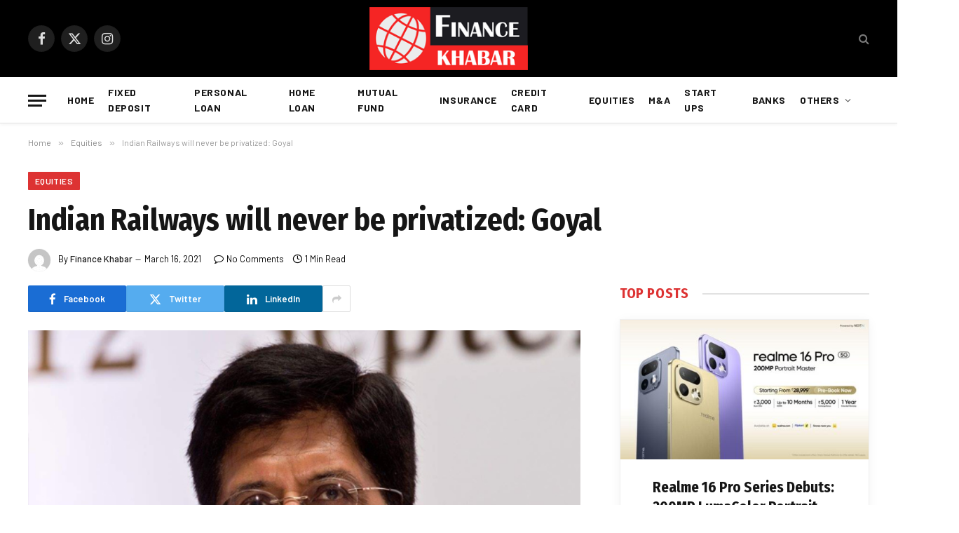

--- FILE ---
content_type: text/html; charset=UTF-8
request_url: https://financekhabar.com/indian-railways-will-never-be-privatized-goyal/
body_size: 19466
content:

<!DOCTYPE html>
<html dir="ltr" lang="en-US" prefix="og: https://ogp.me/ns#" class="s-light site-s-light">

<head>

	<meta charset="UTF-8" />
	<meta name="viewport" content="width=device-width, initial-scale=1" />
	<title>Indian Railways will never be privatized: Goyal - Finance Khabar</title><link rel="preload" as="image" imagesrcset="https://financekhabar.com/wp-content/uploads/2020/09/Untitled-2-11.jpg 600w, https://financekhabar.com/wp-content/uploads/2020/09/Untitled-2-11-150x100.jpg 150w, https://financekhabar.com/wp-content/uploads/2020/09/Untitled-2-11-450x300.jpg 450w, https://financekhabar.com/wp-content/uploads/2020/09/Untitled-2-11-300x200.jpg 300w" imagesizes="(max-width: 788px) 100vw, 788px" /><link rel="preload" as="font" href="https://financekhabar.com/wp-content/themes/smart-mag/css/icons/fonts/ts-icons.woff2?v2.8" type="font/woff2" crossorigin="anonymous" /><link rel="preload" as="style" href="https://fonts.googleapis.com/css?family=PT%20Serif%3A400%2C500%2C600%2C700%7CBarlow%3A400%2C500%2C600%2C700%7CFira%20Sans%20Condensed%3A400%2C500%2C600%2C700&#038;display=swap" /><link rel="stylesheet" href="https://fonts.googleapis.com/css?family=PT%20Serif%3A400%2C500%2C600%2C700%7CBarlow%3A400%2C500%2C600%2C700%7CFira%20Sans%20Condensed%3A400%2C500%2C600%2C700&#038;display=swap" media="print" onload="this.media='all'" /><noscript><link rel="stylesheet" href="https://fonts.googleapis.com/css?family=PT%20Serif%3A400%2C500%2C600%2C700%7CBarlow%3A400%2C500%2C600%2C700%7CFira%20Sans%20Condensed%3A400%2C500%2C600%2C700&#038;display=swap" /></noscript>

		<!-- All in One SEO Pro 4.6.7.1 - aioseo.com -->
		<meta name="description" content="New Delhi: Railways Minister Piyush Goyal on Tuesday asserted that Indian Railways will never be privatized but said private investment should be encouraged for more efficient functioning. Replying to a discussion on Demands for Grants for Railways in the Lok Sabha, Goyal said there has been no death of any passenger in rail accidents in" />
		<meta name="robots" content="max-image-preview:large" />
		<meta name="google-site-verification" content="2uZlprH0ZqATW05SPkj6uUMqekphxPUCFKAPRDkBjNA" />
		<link rel="canonical" href="https://financekhabar.com/indian-railways-will-never-be-privatized-goyal/" />
		<meta name="generator" content="All in One SEO Pro (AIOSEO) 4.6.7.1" />
		<meta property="og:locale" content="en_US" />
		<meta property="og:site_name" content="Finance Khabar - Top Financial News" />
		<meta property="og:type" content="article" />
		<meta property="og:title" content="Indian Railways will never be privatized: Goyal - Finance Khabar" />
		<meta property="og:description" content="New Delhi: Railways Minister Piyush Goyal on Tuesday asserted that Indian Railways will never be privatized but said private investment should be encouraged for more efficient functioning. Replying to a discussion on Demands for Grants for Railways in the Lok Sabha, Goyal said there has been no death of any passenger in rail accidents in" />
		<meta property="og:url" content="https://financekhabar.com/indian-railways-will-never-be-privatized-goyal/" />
		<meta property="og:image" content="https://financekhabar.com/wp-content/uploads/2020/09/Untitled-2-11.jpg" />
		<meta property="og:image:secure_url" content="https://financekhabar.com/wp-content/uploads/2020/09/Untitled-2-11.jpg" />
		<meta property="og:image:width" content="600" />
		<meta property="og:image:height" content="400" />
		<meta property="article:published_time" content="2021-03-16T16:29:35+00:00" />
		<meta property="article:modified_time" content="2021-03-16T16:29:37+00:00" />
		<meta property="article:publisher" content="https://www.facebook.com/khabarfinance/" />
		<meta name="twitter:card" content="summary_large_image" />
		<meta name="twitter:site" content="@FinanceKhabar" />
		<meta name="twitter:title" content="Indian Railways will never be privatized: Goyal - Finance Khabar" />
		<meta name="twitter:description" content="New Delhi: Railways Minister Piyush Goyal on Tuesday asserted that Indian Railways will never be privatized but said private investment should be encouraged for more efficient functioning. Replying to a discussion on Demands for Grants for Railways in the Lok Sabha, Goyal said there has been no death of any passenger in rail accidents in" />
		<meta name="twitter:creator" content="@FinanceKhabar" />
		<meta name="twitter:image" content="https://financekhabar.com/wp-content/uploads/2020/09/Untitled-2-11.jpg" />
		<script type="application/ld+json" class="aioseo-schema">
			{"@context":"https:\/\/schema.org","@graph":[{"@type":"BreadcrumbList","@id":"https:\/\/financekhabar.com\/indian-railways-will-never-be-privatized-goyal\/#breadcrumblist","itemListElement":[{"@type":"ListItem","@id":"https:\/\/financekhabar.com\/#listItem","position":1,"name":"Home","item":"https:\/\/financekhabar.com\/","nextItem":"https:\/\/financekhabar.com\/indian-railways-will-never-be-privatized-goyal\/#listItem"},{"@type":"ListItem","@id":"https:\/\/financekhabar.com\/indian-railways-will-never-be-privatized-goyal\/#listItem","position":2,"name":"Indian Railways will never be privatized: Goyal","previousItem":"https:\/\/financekhabar.com\/#listItem"}]},{"@type":"NewsArticle","@id":"https:\/\/financekhabar.com\/indian-railways-will-never-be-privatized-goyal\/#newsarticle","name":"Indian Railways will never be privatized: Goyal - Finance Khabar","headline":"Indian Railways will never be privatized: Goyal","author":{"@id":"https:\/\/financekhabar.com\/author\/editor\/#author"},"publisher":{"@id":"https:\/\/financekhabar.com\/#organization"},"image":{"@type":"ImageObject","url":"https:\/\/financekhabar.com\/wp-content\/uploads\/2020\/09\/Untitled-2-11.jpg","width":600,"height":400,"caption":"Indian Railways will never be privatized: Goyal"},"datePublished":"2021-03-16T16:29:35+05:30","dateModified":"2021-03-16T16:29:37+05:30","inLanguage":"en-US","mainEntityOfPage":{"@id":"https:\/\/financekhabar.com\/indian-railways-will-never-be-privatized-goyal\/#webpage"},"isPartOf":{"@id":"https:\/\/financekhabar.com\/indian-railways-will-never-be-privatized-goyal\/#webpage"},"articleSection":"Equities, Others, piyush goyal","dateline":"Published on March 16, 2021."},{"@type":"Organization","@id":"https:\/\/financekhabar.com\/#organization","name":"Finance Khabar","description":"Top Financial News","url":"https:\/\/financekhabar.com\/","telephone":"+919897003556","logo":{"@type":"ImageObject","url":"https:\/\/financekhabar.com\/wp-content\/uploads\/2019\/12\/Logo-Finance-khabar.png","@id":"https:\/\/financekhabar.com\/indian-railways-will-never-be-privatized-goyal\/#organizationLogo","width":248,"height":99},"image":{"@id":"https:\/\/financekhabar.com\/indian-railways-will-never-be-privatized-goyal\/#organizationLogo"},"sameAs":["https:\/\/www.facebook.com\/khabarfinance\/","https:\/\/twitter.com\/FinanceKhabar","https:\/\/www.instagram.com\/finance_khabar\/"]},{"@type":"Person","@id":"https:\/\/financekhabar.com\/author\/editor\/#author","url":"https:\/\/financekhabar.com\/author\/editor\/","name":"Finance Khabar","image":{"@type":"ImageObject","@id":"https:\/\/financekhabar.com\/indian-railways-will-never-be-privatized-goyal\/#authorImage","url":"https:\/\/secure.gravatar.com\/avatar\/9e11c0e87ac0bfcbf58c0a340f0dc422?s=96&d=mm&r=g","width":96,"height":96,"caption":"Finance Khabar"}},{"@type":"WebPage","@id":"https:\/\/financekhabar.com\/indian-railways-will-never-be-privatized-goyal\/#webpage","url":"https:\/\/financekhabar.com\/indian-railways-will-never-be-privatized-goyal\/","name":"Indian Railways will never be privatized: Goyal - Finance Khabar","description":"New Delhi: Railways Minister Piyush Goyal on Tuesday asserted that Indian Railways will never be privatized but said private investment should be encouraged for more efficient functioning. Replying to a discussion on Demands for Grants for Railways in the Lok Sabha, Goyal said there has been no death of any passenger in rail accidents in","inLanguage":"en-US","isPartOf":{"@id":"https:\/\/financekhabar.com\/#website"},"breadcrumb":{"@id":"https:\/\/financekhabar.com\/indian-railways-will-never-be-privatized-goyal\/#breadcrumblist"},"author":{"@id":"https:\/\/financekhabar.com\/author\/editor\/#author"},"creator":{"@id":"https:\/\/financekhabar.com\/author\/editor\/#author"},"image":{"@type":"ImageObject","url":"https:\/\/financekhabar.com\/wp-content\/uploads\/2020\/09\/Untitled-2-11.jpg","@id":"https:\/\/financekhabar.com\/indian-railways-will-never-be-privatized-goyal\/#mainImage","width":600,"height":400,"caption":"Indian Railways will never be privatized: Goyal"},"primaryImageOfPage":{"@id":"https:\/\/financekhabar.com\/indian-railways-will-never-be-privatized-goyal\/#mainImage"},"datePublished":"2021-03-16T16:29:35+05:30","dateModified":"2021-03-16T16:29:37+05:30"},{"@type":"WebSite","@id":"https:\/\/financekhabar.com\/#website","url":"https:\/\/financekhabar.com\/","name":"Finance Khabar","description":"Top Financial News","inLanguage":"en-US","publisher":{"@id":"https:\/\/financekhabar.com\/#organization"}}]}
		</script>
		<!-- All in One SEO Pro -->

<link rel='dns-prefetch' href='//fonts.googleapis.com' />
<link href='https://fonts.gstatic.com' crossorigin rel='preconnect' />
<link rel="alternate" type="application/rss+xml" title="Finance Khabar &raquo; Feed" href="https://financekhabar.com/feed/" />
<link rel="alternate" type="application/rss+xml" title="Finance Khabar &raquo; Comments Feed" href="https://financekhabar.com/comments/feed/" />
<script type="text/javascript">
/* <![CDATA[ */
window._wpemojiSettings = {"baseUrl":"https:\/\/s.w.org\/images\/core\/emoji\/15.0.3\/72x72\/","ext":".png","svgUrl":"https:\/\/s.w.org\/images\/core\/emoji\/15.0.3\/svg\/","svgExt":".svg","source":{"concatemoji":"https:\/\/financekhabar.com\/wp-includes\/js\/wp-emoji-release.min.js?ver=6.6.4"}};
/*! This file is auto-generated */
!function(i,n){var o,s,e;function c(e){try{var t={supportTests:e,timestamp:(new Date).valueOf()};sessionStorage.setItem(o,JSON.stringify(t))}catch(e){}}function p(e,t,n){e.clearRect(0,0,e.canvas.width,e.canvas.height),e.fillText(t,0,0);var t=new Uint32Array(e.getImageData(0,0,e.canvas.width,e.canvas.height).data),r=(e.clearRect(0,0,e.canvas.width,e.canvas.height),e.fillText(n,0,0),new Uint32Array(e.getImageData(0,0,e.canvas.width,e.canvas.height).data));return t.every(function(e,t){return e===r[t]})}function u(e,t,n){switch(t){case"flag":return n(e,"\ud83c\udff3\ufe0f\u200d\u26a7\ufe0f","\ud83c\udff3\ufe0f\u200b\u26a7\ufe0f")?!1:!n(e,"\ud83c\uddfa\ud83c\uddf3","\ud83c\uddfa\u200b\ud83c\uddf3")&&!n(e,"\ud83c\udff4\udb40\udc67\udb40\udc62\udb40\udc65\udb40\udc6e\udb40\udc67\udb40\udc7f","\ud83c\udff4\u200b\udb40\udc67\u200b\udb40\udc62\u200b\udb40\udc65\u200b\udb40\udc6e\u200b\udb40\udc67\u200b\udb40\udc7f");case"emoji":return!n(e,"\ud83d\udc26\u200d\u2b1b","\ud83d\udc26\u200b\u2b1b")}return!1}function f(e,t,n){var r="undefined"!=typeof WorkerGlobalScope&&self instanceof WorkerGlobalScope?new OffscreenCanvas(300,150):i.createElement("canvas"),a=r.getContext("2d",{willReadFrequently:!0}),o=(a.textBaseline="top",a.font="600 32px Arial",{});return e.forEach(function(e){o[e]=t(a,e,n)}),o}function t(e){var t=i.createElement("script");t.src=e,t.defer=!0,i.head.appendChild(t)}"undefined"!=typeof Promise&&(o="wpEmojiSettingsSupports",s=["flag","emoji"],n.supports={everything:!0,everythingExceptFlag:!0},e=new Promise(function(e){i.addEventListener("DOMContentLoaded",e,{once:!0})}),new Promise(function(t){var n=function(){try{var e=JSON.parse(sessionStorage.getItem(o));if("object"==typeof e&&"number"==typeof e.timestamp&&(new Date).valueOf()<e.timestamp+604800&&"object"==typeof e.supportTests)return e.supportTests}catch(e){}return null}();if(!n){if("undefined"!=typeof Worker&&"undefined"!=typeof OffscreenCanvas&&"undefined"!=typeof URL&&URL.createObjectURL&&"undefined"!=typeof Blob)try{var e="postMessage("+f.toString()+"("+[JSON.stringify(s),u.toString(),p.toString()].join(",")+"));",r=new Blob([e],{type:"text/javascript"}),a=new Worker(URL.createObjectURL(r),{name:"wpTestEmojiSupports"});return void(a.onmessage=function(e){c(n=e.data),a.terminate(),t(n)})}catch(e){}c(n=f(s,u,p))}t(n)}).then(function(e){for(var t in e)n.supports[t]=e[t],n.supports.everything=n.supports.everything&&n.supports[t],"flag"!==t&&(n.supports.everythingExceptFlag=n.supports.everythingExceptFlag&&n.supports[t]);n.supports.everythingExceptFlag=n.supports.everythingExceptFlag&&!n.supports.flag,n.DOMReady=!1,n.readyCallback=function(){n.DOMReady=!0}}).then(function(){return e}).then(function(){var e;n.supports.everything||(n.readyCallback(),(e=n.source||{}).concatemoji?t(e.concatemoji):e.wpemoji&&e.twemoji&&(t(e.twemoji),t(e.wpemoji)))}))}((window,document),window._wpemojiSettings);
/* ]]> */
</script>
<style id='wp-emoji-styles-inline-css' type='text/css'>

	img.wp-smiley, img.emoji {
		display: inline !important;
		border: none !important;
		box-shadow: none !important;
		height: 1em !important;
		width: 1em !important;
		margin: 0 0.07em !important;
		vertical-align: -0.1em !important;
		background: none !important;
		padding: 0 !important;
	}
</style>
<link rel='stylesheet' id='wp-block-library-css' href='https://financekhabar.com/wp-includes/css/dist/block-library/style.min.css?ver=6.6.4' type='text/css' media='all' />
<style id='classic-theme-styles-inline-css' type='text/css'>
/*! This file is auto-generated */
.wp-block-button__link{color:#fff;background-color:#32373c;border-radius:9999px;box-shadow:none;text-decoration:none;padding:calc(.667em + 2px) calc(1.333em + 2px);font-size:1.125em}.wp-block-file__button{background:#32373c;color:#fff;text-decoration:none}
</style>
<style id='global-styles-inline-css' type='text/css'>
:root{--wp--preset--aspect-ratio--square: 1;--wp--preset--aspect-ratio--4-3: 4/3;--wp--preset--aspect-ratio--3-4: 3/4;--wp--preset--aspect-ratio--3-2: 3/2;--wp--preset--aspect-ratio--2-3: 2/3;--wp--preset--aspect-ratio--16-9: 16/9;--wp--preset--aspect-ratio--9-16: 9/16;--wp--preset--color--black: #000000;--wp--preset--color--cyan-bluish-gray: #abb8c3;--wp--preset--color--white: #ffffff;--wp--preset--color--pale-pink: #f78da7;--wp--preset--color--vivid-red: #cf2e2e;--wp--preset--color--luminous-vivid-orange: #ff6900;--wp--preset--color--luminous-vivid-amber: #fcb900;--wp--preset--color--light-green-cyan: #7bdcb5;--wp--preset--color--vivid-green-cyan: #00d084;--wp--preset--color--pale-cyan-blue: #8ed1fc;--wp--preset--color--vivid-cyan-blue: #0693e3;--wp--preset--color--vivid-purple: #9b51e0;--wp--preset--gradient--vivid-cyan-blue-to-vivid-purple: linear-gradient(135deg,rgba(6,147,227,1) 0%,rgb(155,81,224) 100%);--wp--preset--gradient--light-green-cyan-to-vivid-green-cyan: linear-gradient(135deg,rgb(122,220,180) 0%,rgb(0,208,130) 100%);--wp--preset--gradient--luminous-vivid-amber-to-luminous-vivid-orange: linear-gradient(135deg,rgba(252,185,0,1) 0%,rgba(255,105,0,1) 100%);--wp--preset--gradient--luminous-vivid-orange-to-vivid-red: linear-gradient(135deg,rgba(255,105,0,1) 0%,rgb(207,46,46) 100%);--wp--preset--gradient--very-light-gray-to-cyan-bluish-gray: linear-gradient(135deg,rgb(238,238,238) 0%,rgb(169,184,195) 100%);--wp--preset--gradient--cool-to-warm-spectrum: linear-gradient(135deg,rgb(74,234,220) 0%,rgb(151,120,209) 20%,rgb(207,42,186) 40%,rgb(238,44,130) 60%,rgb(251,105,98) 80%,rgb(254,248,76) 100%);--wp--preset--gradient--blush-light-purple: linear-gradient(135deg,rgb(255,206,236) 0%,rgb(152,150,240) 100%);--wp--preset--gradient--blush-bordeaux: linear-gradient(135deg,rgb(254,205,165) 0%,rgb(254,45,45) 50%,rgb(107,0,62) 100%);--wp--preset--gradient--luminous-dusk: linear-gradient(135deg,rgb(255,203,112) 0%,rgb(199,81,192) 50%,rgb(65,88,208) 100%);--wp--preset--gradient--pale-ocean: linear-gradient(135deg,rgb(255,245,203) 0%,rgb(182,227,212) 50%,rgb(51,167,181) 100%);--wp--preset--gradient--electric-grass: linear-gradient(135deg,rgb(202,248,128) 0%,rgb(113,206,126) 100%);--wp--preset--gradient--midnight: linear-gradient(135deg,rgb(2,3,129) 0%,rgb(40,116,252) 100%);--wp--preset--font-size--small: 13px;--wp--preset--font-size--medium: 20px;--wp--preset--font-size--large: 36px;--wp--preset--font-size--x-large: 42px;--wp--preset--spacing--20: 0.44rem;--wp--preset--spacing--30: 0.67rem;--wp--preset--spacing--40: 1rem;--wp--preset--spacing--50: 1.5rem;--wp--preset--spacing--60: 2.25rem;--wp--preset--spacing--70: 3.38rem;--wp--preset--spacing--80: 5.06rem;--wp--preset--shadow--natural: 6px 6px 9px rgba(0, 0, 0, 0.2);--wp--preset--shadow--deep: 12px 12px 50px rgba(0, 0, 0, 0.4);--wp--preset--shadow--sharp: 6px 6px 0px rgba(0, 0, 0, 0.2);--wp--preset--shadow--outlined: 6px 6px 0px -3px rgba(255, 255, 255, 1), 6px 6px rgba(0, 0, 0, 1);--wp--preset--shadow--crisp: 6px 6px 0px rgba(0, 0, 0, 1);}:where(.is-layout-flex){gap: 0.5em;}:where(.is-layout-grid){gap: 0.5em;}body .is-layout-flex{display: flex;}.is-layout-flex{flex-wrap: wrap;align-items: center;}.is-layout-flex > :is(*, div){margin: 0;}body .is-layout-grid{display: grid;}.is-layout-grid > :is(*, div){margin: 0;}:where(.wp-block-columns.is-layout-flex){gap: 2em;}:where(.wp-block-columns.is-layout-grid){gap: 2em;}:where(.wp-block-post-template.is-layout-flex){gap: 1.25em;}:where(.wp-block-post-template.is-layout-grid){gap: 1.25em;}.has-black-color{color: var(--wp--preset--color--black) !important;}.has-cyan-bluish-gray-color{color: var(--wp--preset--color--cyan-bluish-gray) !important;}.has-white-color{color: var(--wp--preset--color--white) !important;}.has-pale-pink-color{color: var(--wp--preset--color--pale-pink) !important;}.has-vivid-red-color{color: var(--wp--preset--color--vivid-red) !important;}.has-luminous-vivid-orange-color{color: var(--wp--preset--color--luminous-vivid-orange) !important;}.has-luminous-vivid-amber-color{color: var(--wp--preset--color--luminous-vivid-amber) !important;}.has-light-green-cyan-color{color: var(--wp--preset--color--light-green-cyan) !important;}.has-vivid-green-cyan-color{color: var(--wp--preset--color--vivid-green-cyan) !important;}.has-pale-cyan-blue-color{color: var(--wp--preset--color--pale-cyan-blue) !important;}.has-vivid-cyan-blue-color{color: var(--wp--preset--color--vivid-cyan-blue) !important;}.has-vivid-purple-color{color: var(--wp--preset--color--vivid-purple) !important;}.has-black-background-color{background-color: var(--wp--preset--color--black) !important;}.has-cyan-bluish-gray-background-color{background-color: var(--wp--preset--color--cyan-bluish-gray) !important;}.has-white-background-color{background-color: var(--wp--preset--color--white) !important;}.has-pale-pink-background-color{background-color: var(--wp--preset--color--pale-pink) !important;}.has-vivid-red-background-color{background-color: var(--wp--preset--color--vivid-red) !important;}.has-luminous-vivid-orange-background-color{background-color: var(--wp--preset--color--luminous-vivid-orange) !important;}.has-luminous-vivid-amber-background-color{background-color: var(--wp--preset--color--luminous-vivid-amber) !important;}.has-light-green-cyan-background-color{background-color: var(--wp--preset--color--light-green-cyan) !important;}.has-vivid-green-cyan-background-color{background-color: var(--wp--preset--color--vivid-green-cyan) !important;}.has-pale-cyan-blue-background-color{background-color: var(--wp--preset--color--pale-cyan-blue) !important;}.has-vivid-cyan-blue-background-color{background-color: var(--wp--preset--color--vivid-cyan-blue) !important;}.has-vivid-purple-background-color{background-color: var(--wp--preset--color--vivid-purple) !important;}.has-black-border-color{border-color: var(--wp--preset--color--black) !important;}.has-cyan-bluish-gray-border-color{border-color: var(--wp--preset--color--cyan-bluish-gray) !important;}.has-white-border-color{border-color: var(--wp--preset--color--white) !important;}.has-pale-pink-border-color{border-color: var(--wp--preset--color--pale-pink) !important;}.has-vivid-red-border-color{border-color: var(--wp--preset--color--vivid-red) !important;}.has-luminous-vivid-orange-border-color{border-color: var(--wp--preset--color--luminous-vivid-orange) !important;}.has-luminous-vivid-amber-border-color{border-color: var(--wp--preset--color--luminous-vivid-amber) !important;}.has-light-green-cyan-border-color{border-color: var(--wp--preset--color--light-green-cyan) !important;}.has-vivid-green-cyan-border-color{border-color: var(--wp--preset--color--vivid-green-cyan) !important;}.has-pale-cyan-blue-border-color{border-color: var(--wp--preset--color--pale-cyan-blue) !important;}.has-vivid-cyan-blue-border-color{border-color: var(--wp--preset--color--vivid-cyan-blue) !important;}.has-vivid-purple-border-color{border-color: var(--wp--preset--color--vivid-purple) !important;}.has-vivid-cyan-blue-to-vivid-purple-gradient-background{background: var(--wp--preset--gradient--vivid-cyan-blue-to-vivid-purple) !important;}.has-light-green-cyan-to-vivid-green-cyan-gradient-background{background: var(--wp--preset--gradient--light-green-cyan-to-vivid-green-cyan) !important;}.has-luminous-vivid-amber-to-luminous-vivid-orange-gradient-background{background: var(--wp--preset--gradient--luminous-vivid-amber-to-luminous-vivid-orange) !important;}.has-luminous-vivid-orange-to-vivid-red-gradient-background{background: var(--wp--preset--gradient--luminous-vivid-orange-to-vivid-red) !important;}.has-very-light-gray-to-cyan-bluish-gray-gradient-background{background: var(--wp--preset--gradient--very-light-gray-to-cyan-bluish-gray) !important;}.has-cool-to-warm-spectrum-gradient-background{background: var(--wp--preset--gradient--cool-to-warm-spectrum) !important;}.has-blush-light-purple-gradient-background{background: var(--wp--preset--gradient--blush-light-purple) !important;}.has-blush-bordeaux-gradient-background{background: var(--wp--preset--gradient--blush-bordeaux) !important;}.has-luminous-dusk-gradient-background{background: var(--wp--preset--gradient--luminous-dusk) !important;}.has-pale-ocean-gradient-background{background: var(--wp--preset--gradient--pale-ocean) !important;}.has-electric-grass-gradient-background{background: var(--wp--preset--gradient--electric-grass) !important;}.has-midnight-gradient-background{background: var(--wp--preset--gradient--midnight) !important;}.has-small-font-size{font-size: var(--wp--preset--font-size--small) !important;}.has-medium-font-size{font-size: var(--wp--preset--font-size--medium) !important;}.has-large-font-size{font-size: var(--wp--preset--font-size--large) !important;}.has-x-large-font-size{font-size: var(--wp--preset--font-size--x-large) !important;}
:where(.wp-block-post-template.is-layout-flex){gap: 1.25em;}:where(.wp-block-post-template.is-layout-grid){gap: 1.25em;}
:where(.wp-block-columns.is-layout-flex){gap: 2em;}:where(.wp-block-columns.is-layout-grid){gap: 2em;}
:root :where(.wp-block-pullquote){font-size: 1.5em;line-height: 1.6;}
</style>
<link data-minify="1" rel='stylesheet' id='smartmag-core-css' href='https://financekhabar.com/wp-content/cache/min/1/wp-content/themes/smart-mag/style.css?ver=1721714278' type='text/css' media='all' />
<style id='smartmag-core-inline-css' type='text/css'>
:root { --c-main: #dd3333;
--c-main-rgb: 221,51,51;
--text-font: "PT Serif", Georgia, serif;
--body-font: "PT Serif", Georgia, serif;
--ui-font: "Barlow", system-ui, -apple-system, "Segoe UI", Arial, sans-serif;
--title-font: "Barlow", system-ui, -apple-system, "Segoe UI", Arial, sans-serif;
--h-font: "Barlow", system-ui, -apple-system, "Segoe UI", Arial, sans-serif;
--title-font: "Fira Sans Condensed", system-ui, -apple-system, "Segoe UI", Arial, sans-serif;
--h-font: "Fira Sans Condensed", system-ui, -apple-system, "Segoe UI", Arial, sans-serif;
--title-size-xs: 17px;
--title-size-s: 18px;
--title-size-n: 19px;
--title-size-m: 21px;
--c-post-meta: #000000;
--c-excerpts: #000000; }
.smart-head-main { --c-shadow: rgba(10,10,10,0.03); }
.smart-head-main .smart-head-bot { --head-h: 66px; border-bottom-width: 1px; border-bottom-color: #e2e2e2; }
.s-dark .smart-head-main .smart-head-bot,
.smart-head-main .s-dark.smart-head-bot { border-bottom-color: #222; }
.navigation-main .menu > li > a { font-size: 14px; font-weight: bold; letter-spacing: 0.04em; }
.navigation-main .menu > li li a { font-size: 14px; }
.navigation-main { --nav-items-space: 10px; margin-left: calc(-1 * var(--nav-items-space)); }
.s-light .navigation { --c-nav-blip: #565656; }
.post-meta .meta-item, .post-meta .text-in { font-size: 12px; }
.post-meta .post-cat > a { font-weight: 600; }
.s-light .block-wrap.s-dark { --c-post-meta: var(--c-contrast-450); }
.s-dark, .s-light .block-wrap.s-dark { --c-post-meta: #ffffff; }
.block-head-b .heading { font-size: 20px; letter-spacing: 0.03em; }
.block-head-e1 .heading { letter-spacing: .04em; }
.block-head-e2 .heading { text-transform: uppercase; letter-spacing: 0.03em; }
.block-head-e2 { --space-below: 25px; }
.block-head-e2 .heading { color: var(--c-main); }
.block-head-g .heading { font-size: 17px; }
.post-meta-single .meta-item, .post-meta-single .text-in { font-size: 13px; }
.post-content h1, .post-content h2, .post-content h3, .post-content h4, .post-content h5, .post-content h6 { font-family: "Barlow", system-ui, -apple-system, "Segoe UI", Arial, sans-serif; }
.site-s-light .entry-content { color: #262626; }
.post-share-b:not(.is-not-global) { --service-height: 38px; }
.spc-newsletter input[type=submit] { background: #1b61c8; }
@media (min-width: 1200px) { .block-head-e1 .heading { font-size: 20px; }
.loop-list .post-title { font-size: 24px; }
.entry-content { font-size: 17px; } }
@media (min-width: 940px) and (max-width: 1200px) { .navigation-main .menu > li > a { font-size: calc(10px + (14px - 10px) * .7); } }


</style>
<link data-minify="1" rel='stylesheet' id='smartmag-magnific-popup-css' href='https://financekhabar.com/wp-content/cache/min/1/wp-content/themes/smart-mag/css/lightbox.css?ver=1721714278' type='text/css' media='all' />
<link data-minify="1" rel='stylesheet' id='smartmag-icons-css' href='https://financekhabar.com/wp-content/cache/min/1/wp-content/themes/smart-mag/css/icons/icons.css?ver=1721714278' type='text/css' media='all' />

<style id='rocket-lazyload-inline-css' type='text/css'>
.rll-youtube-player{position:relative;padding-bottom:56.23%;height:0;overflow:hidden;max-width:100%;}.rll-youtube-player:focus-within{outline: 2px solid currentColor;outline-offset: 5px;}.rll-youtube-player iframe{position:absolute;top:0;left:0;width:100%;height:100%;z-index:100;background:0 0}.rll-youtube-player img{bottom:0;display:block;left:0;margin:auto;max-width:100%;width:100%;position:absolute;right:0;top:0;border:none;height:auto;-webkit-transition:.4s all;-moz-transition:.4s all;transition:.4s all}.rll-youtube-player img:hover{-webkit-filter:brightness(75%)}.rll-youtube-player .play{height:100%;width:100%;left:0;top:0;position:absolute;background:var(--wpr-bg-0910b36a-ddf0-483f-968a-696084fb3175) no-repeat center;background-color: transparent !important;cursor:pointer;border:none;}
</style>
<script type="text/javascript" id="smartmag-lazy-inline-js-after">
/* <![CDATA[ */
/**
 * @copyright ThemeSphere
 * @preserve
 */
var BunyadLazy={};BunyadLazy.load=function(){function a(e,n){var t={};e.dataset.bgset&&e.dataset.sizes?(t.sizes=e.dataset.sizes,t.srcset=e.dataset.bgset):t.src=e.dataset.bgsrc,function(t){var a=t.dataset.ratio;if(0<a){const e=t.parentElement;if(e.classList.contains("media-ratio")){const n=e.style;n.getPropertyValue("--a-ratio")||(n.paddingBottom=100/a+"%")}}}(e);var a,o=document.createElement("img");for(a in o.onload=function(){var t="url('"+(o.currentSrc||o.src)+"')",a=e.style;a.backgroundImage!==t&&requestAnimationFrame(()=>{a.backgroundImage=t,n&&n()}),o.onload=null,o.onerror=null,o=null},o.onerror=o.onload,t)o.setAttribute(a,t[a]);o&&o.complete&&0<o.naturalWidth&&o.onload&&o.onload()}function e(t){t.dataset.loaded||a(t,()=>{document.dispatchEvent(new Event("lazyloaded")),t.dataset.loaded=1})}function n(t){"complete"===document.readyState?t():window.addEventListener("load",t)}return{initEarly:function(){var t,a=()=>{document.querySelectorAll(".img.bg-cover:not(.lazyload)").forEach(e)};"complete"!==document.readyState?(t=setInterval(a,150),n(()=>{a(),clearInterval(t)})):a()},callOnLoad:n,initBgImages:function(t){t&&n(()=>{document.querySelectorAll(".img.bg-cover").forEach(e)})},bgLoad:a}}(),BunyadLazy.load.initEarly();
/* ]]> */
</script>
<script data-minify="1" type="text/javascript" src="https://financekhabar.com/wp-content/cache/min/1/wp-content/plugins/sphere-post-views/assets/js/post-views.js?ver=1721714278" id="sphere-post-views-js" defer></script>
<script type="text/javascript" id="sphere-post-views-js-after">
/* <![CDATA[ */
var Sphere_PostViews = {"ajaxUrl":"https:\/\/financekhabar.com\/wp-admin\/admin-ajax.php?sphere_post_views=1","sampling":0,"samplingRate":10,"repeatCountDelay":0,"postID":12137,"token":"0b0f2f8208"}
/* ]]> */
</script>
<script type="text/javascript" src="https://financekhabar.com/wp-includes/js/jquery/jquery.min.js?ver=3.7.1" id="jquery-core-js" defer></script>
<script type="text/javascript" src="https://financekhabar.com/wp-includes/js/jquery/jquery-migrate.min.js?ver=3.4.1" id="jquery-migrate-js" defer></script>
<link rel="https://api.w.org/" href="https://financekhabar.com/wp-json/" /><link rel="alternate" title="JSON" type="application/json" href="https://financekhabar.com/wp-json/wp/v2/posts/12137" /><link rel="EditURI" type="application/rsd+xml" title="RSD" href="https://financekhabar.com/xmlrpc.php?rsd" />
<meta name="generator" content="WordPress 6.6.4" />
<link rel='shortlink' href='https://financekhabar.com/?p=12137' />
<link rel="alternate" title="oEmbed (JSON)" type="application/json+oembed" href="https://financekhabar.com/wp-json/oembed/1.0/embed?url=https%3A%2F%2Ffinancekhabar.com%2Findian-railways-will-never-be-privatized-goyal%2F" />
<link rel="alternate" title="oEmbed (XML)" type="text/xml+oembed" href="https://financekhabar.com/wp-json/oembed/1.0/embed?url=https%3A%2F%2Ffinancekhabar.com%2Findian-railways-will-never-be-privatized-goyal%2F&#038;format=xml" />
<!-- Google tag (gtag.js) -->
<script async src="https://www.googletagmanager.com/gtag/js?id=G-K8EK807Z0L"></script>
<script>
  window.dataLayer = window.dataLayer || [];
  function gtag(){dataLayer.push(arguments);}
  gtag('js', new Date());

  gtag('config', 'G-K8EK807Z0L');
</script>
<!-- Google Tag Manager -->
<script>(function(w,d,s,l,i){w[l]=w[l]||[];w[l].push({'gtm.start':
new Date().getTime(),event:'gtm.js'});var f=d.getElementsByTagName(s)[0],
j=d.createElement(s),dl=l!='dataLayer'?'&l='+l:'';j.async=true;j.src=
'https://www.googletagmanager.com/gtm.js?id='+i+dl;f.parentNode.insertBefore(j,f);
})(window,document,'script','dataLayer','GTM-KHDGHX8F');</script>
<!-- End Google Tag Manager --><meta name="generator" content="performance-lab 3.3.0; plugins: ">

		<script>
		var BunyadSchemeKey = 'bunyad-scheme';
		(() => {
			const d = document.documentElement;
			const c = d.classList;
			var scheme = localStorage.getItem(BunyadSchemeKey);
			
			if (scheme) {
				d.dataset.origClass = c;
				scheme === 'dark' ? c.remove('s-light', 'site-s-light') : c.remove('s-dark', 'site-s-dark');
				c.add('site-s-' + scheme, 's-' + scheme);
			}
		})();
		</script>
		<meta name="generator" content="Elementor 3.23.1; features: e_optimized_css_loading, e_font_icon_svg, additional_custom_breakpoints, e_lazyload; settings: css_print_method-internal, google_font-enabled, font_display-auto">
			<style>
				.e-con.e-parent:nth-of-type(n+4):not(.e-lazyloaded):not(.e-no-lazyload),
				.e-con.e-parent:nth-of-type(n+4):not(.e-lazyloaded):not(.e-no-lazyload) * {
					background-image: none !important;
				}
				@media screen and (max-height: 1024px) {
					.e-con.e-parent:nth-of-type(n+3):not(.e-lazyloaded):not(.e-no-lazyload),
					.e-con.e-parent:nth-of-type(n+3):not(.e-lazyloaded):not(.e-no-lazyload) * {
						background-image: none !important;
					}
				}
				@media screen and (max-height: 640px) {
					.e-con.e-parent:nth-of-type(n+2):not(.e-lazyloaded):not(.e-no-lazyload),
					.e-con.e-parent:nth-of-type(n+2):not(.e-lazyloaded):not(.e-no-lazyload) * {
						background-image: none !important;
					}
				}
			</style>
			<meta name="google-site-verification" content="2uZlprH0ZqATW05SPkj6uUMqekphxPUCFKAPRDkBjNA" /><link rel="icon" href="https://financekhabar.com/wp-content/uploads/2019/08/favi-1.png" sizes="32x32" />
<link rel="icon" href="https://financekhabar.com/wp-content/uploads/2019/08/favi-1.png" sizes="192x192" />
<link rel="apple-touch-icon" href="https://financekhabar.com/wp-content/uploads/2019/08/favi-1.png" />
<meta name="msapplication-TileImage" content="https://financekhabar.com/wp-content/uploads/2019/08/favi-1.png" />
		<style type="text/css" id="wp-custom-css">
			.single-featured .wp-caption-text {
    display: none;
}		</style>
		<noscript><style id="rocket-lazyload-nojs-css">.rll-youtube-player, [data-lazy-src]{display:none !important;}</style></noscript>

<style id="wpr-lazyload-bg"></style><style id="wpr-lazyload-bg-exclusion"></style>
<noscript>
<style id="wpr-lazyload-bg-nostyle">:root{--wpr-bg-0910b36a-ddf0-483f-968a-696084fb3175: url('https://financekhabar.com/wp-content/plugins/wp-rocket/assets/img/youtube.png');}</style>
</noscript>
<script type="application/javascript">const rocket_pairs = [{"selector":".rll-youtube-player .play","style":":root{--wpr-bg-0910b36a-ddf0-483f-968a-696084fb3175: url('https:\/\/financekhabar.com\/wp-content\/plugins\/wp-rocket\/assets\/img\/youtube.png');}","hash":"0910b36a-ddf0-483f-968a-696084fb3175"}]; const rocket_excluded_pairs = [];</script></head>

<body class="post-template-default single single-post postid-12137 single-format-standard right-sidebar post-layout-large post-cat-26 has-lb has-lb-sm layout-normal elementor-default elementor-kit-13074">

<!-- Google Tag Manager (noscript) -->
<noscript><iframe src="https://www.googletagmanager.com/ns.html?id=GTM-KHDGHX8F"
height="0" width="0" style="display:none;visibility:hidden"></iframe></noscript>
<!-- End Google Tag Manager (noscript) -->

<div class="main-wrap">

	
<div class="off-canvas-backdrop"></div>
<div class="mobile-menu-container off-canvas s-dark" id="off-canvas">

	<div class="off-canvas-head">
		<a href="#" class="close">
			<span class="visuallyhidden">Close Menu</span>
			<i class="tsi tsi-times"></i>
		</a>

		<div class="ts-logo">
					</div>
	</div>

	<div class="off-canvas-content">

					<ul class="mobile-menu"></ul>
		
					<div class="off-canvas-widgets">
				
		<div id="smartmag-block-posts-small-2" class="widget ts-block-widget smartmag-widget-posts-small">		
		<div class="block">
					<section class="block-wrap block-posts-small block-sc mb-none" data-id="1">

			<div class="widget-title block-head block-head-ac block-head-b"><h5 class="heading">What's Hot</h5></div>	
			<div class="block-content">
				
	<div class="loop loop-small loop-small-a loop-sep loop-small-sep grid grid-1 md:grid-1 sm:grid-1 xs:grid-1">

					
<article class="l-post small-post small-a-post m-pos-left">

	
			<div class="media">

		
			<a href="https://financekhabar.com/realme-16-pro-series-debuts-200mp-lumacolor-portrait-master-with-master-design-and-powerful-performance/" class="image-link media-ratio ar-bunyad-thumb" title="Realme 16 Pro Series Debuts: 200MP LumaColor Portrait Master with Master Design and Powerful Performance"><span data-bgsrc="https://financekhabar.com/wp-content/uploads/2026/01/Realme-16-Pro-Series-Debuts-300x169.jpeg" class="img bg-cover wp-post-image attachment-medium size-medium lazyload" data-bgset="https://financekhabar.com/wp-content/uploads/2026/01/Realme-16-Pro-Series-Debuts-300x169.jpeg 300w, https://financekhabar.com/wp-content/uploads/2026/01/Realme-16-Pro-Series-Debuts-150x84.jpeg 150w, https://financekhabar.com/wp-content/uploads/2026/01/Realme-16-Pro-Series-Debuts-450x253.jpeg 450w, https://financekhabar.com/wp-content/uploads/2026/01/Realme-16-Pro-Series-Debuts.jpeg 554w" data-sizes="(max-width: 110px) 100vw, 110px" role="img" aria-label="Realme 16 Pro Series Debuts"></span></a>			
			
			
			
		
		</div>
	

	
		<div class="content">

			<div class="post-meta post-meta-a post-meta-left has-below"><h4 class="is-title post-title"><a href="https://financekhabar.com/realme-16-pro-series-debuts-200mp-lumacolor-portrait-master-with-master-design-and-powerful-performance/">Realme 16 Pro Series Debuts: 200MP LumaColor Portrait Master with Master Design and Powerful Performance</a></h4><div class="post-meta-items meta-below"><span class="meta-item date"><span class="date-link"><time class="post-date" datetime="2026-01-07T18:10:09+05:30">January 7, 2026</time></span></span></div></div>			
			
			
		</div>

	
</article>	
					
<article class="l-post small-post small-a-post m-pos-left">

	
			<div class="media">

		
			<a href="https://financekhabar.com/a-major-initiative-for-bulandshahr-world-class-treatment-now-closer-to-home/" class="image-link media-ratio ar-bunyad-thumb" title="A Major Initiative for Bulandshahr: World-Class Treatment Now Closer to Home"><span data-bgsrc="https://financekhabar.com/wp-content/uploads/2025/12/Yatharth-Hospital-300x132.jpeg" class="img bg-cover wp-post-image attachment-medium size-medium lazyload" data-bgset="https://financekhabar.com/wp-content/uploads/2025/12/Yatharth-Hospital-300x132.jpeg 300w, https://financekhabar.com/wp-content/uploads/2025/12/Yatharth-Hospital-1024x451.jpeg 1024w, https://financekhabar.com/wp-content/uploads/2025/12/Yatharth-Hospital-768x338.jpeg 768w, https://financekhabar.com/wp-content/uploads/2025/12/Yatharth-Hospital-1536x676.jpeg 1536w, https://financekhabar.com/wp-content/uploads/2025/12/Yatharth-Hospital-150x66.jpeg 150w, https://financekhabar.com/wp-content/uploads/2025/12/Yatharth-Hospital-450x198.jpeg 450w, https://financekhabar.com/wp-content/uploads/2025/12/Yatharth-Hospital-1200x528.jpeg 1200w, https://financekhabar.com/wp-content/uploads/2025/12/Yatharth-Hospital.jpeg 1600w" data-sizes="(max-width: 110px) 100vw, 110px" role="img" aria-label="Bulandshahr"></span></a>			
			
			
			
		
		</div>
	

	
		<div class="content">

			<div class="post-meta post-meta-a post-meta-left has-below"><h4 class="is-title post-title"><a href="https://financekhabar.com/a-major-initiative-for-bulandshahr-world-class-treatment-now-closer-to-home/">A Major Initiative for Bulandshahr: World-Class Treatment Now Closer to Home</a></h4><div class="post-meta-items meta-below"><span class="meta-item date"><span class="date-link"><time class="post-date" datetime="2025-12-19T20:34:51+05:30">December 19, 2025</time></span></span></div></div>			
			
			
		</div>

	
</article>	
					
<article class="l-post small-post small-a-post m-pos-left">

	
			<div class="media">

		
			<a href="https://financekhabar.com/bharti-airtel-announces-leadership-changes/" class="image-link media-ratio ar-bunyad-thumb" title="Bharti Airtel Announces Leadership Changes"><span data-bgsrc="https://financekhabar.com/wp-content/uploads/2025/12/DSC1682-300x200.jpg" class="img bg-cover wp-post-image attachment-medium size-medium lazyload" data-bgset="https://financekhabar.com/wp-content/uploads/2025/12/DSC1682-300x200.jpg 300w, https://financekhabar.com/wp-content/uploads/2025/12/DSC1682-1024x681.jpg 1024w, https://financekhabar.com/wp-content/uploads/2025/12/DSC1682-768x511.jpg 768w, https://financekhabar.com/wp-content/uploads/2025/12/DSC1682-1536x1022.jpg 1536w, https://financekhabar.com/wp-content/uploads/2025/12/DSC1682-150x100.jpg 150w, https://financekhabar.com/wp-content/uploads/2025/12/DSC1682-450x299.jpg 450w, https://financekhabar.com/wp-content/uploads/2025/12/DSC1682-1200x798.jpg 1200w, https://financekhabar.com/wp-content/uploads/2025/12/DSC1682.jpg 2016w" data-sizes="(max-width: 110px) 100vw, 110px" role="img" aria-label="Bharti Airtel"></span></a>			
			
			
			
		
		</div>
	

	
		<div class="content">

			<div class="post-meta post-meta-a post-meta-left has-below"><h4 class="is-title post-title"><a href="https://financekhabar.com/bharti-airtel-announces-leadership-changes/">Bharti Airtel Announces Leadership Changes</a></h4><div class="post-meta-items meta-below"><span class="meta-item date"><span class="date-link"><time class="post-date" datetime="2025-12-19T20:30:54+05:30">December 19, 2025</time></span></span></div></div>			
			
			
		</div>

	
</article>	
		
	</div>

					</div>

		</section>
				</div>

		</div>			</div>
		
		
		<div class="spc-social-block spc-social spc-social-b smart-head-social">
		
			
				<a href="https://www.facebook.com/khabarfinance/" class="link service s-facebook" target="_blank" rel="nofollow noopener">
					<i class="icon tsi tsi-facebook"></i>					<span class="visuallyhidden">Facebook</span>
				</a>
									
			
				<a href="https://twitter.com/FinanceKhabar" class="link service s-twitter" target="_blank" rel="nofollow noopener">
					<i class="icon tsi tsi-twitter"></i>					<span class="visuallyhidden">X (Twitter)</span>
				</a>
									
			
				<a href="https://www.instagram.com/finance_khabar/" class="link service s-instagram" target="_blank" rel="nofollow noopener">
					<i class="icon tsi tsi-instagram"></i>					<span class="visuallyhidden">Instagram</span>
				</a>
									
			
		</div>

		
	</div>

</div>
<div class="smart-head smart-head-b smart-head-main" id="smart-head" data-sticky="auto" data-sticky-type="smart" data-sticky-full>
	
	<div class="smart-head-row smart-head-mid smart-head-row-3 s-dark smart-head-row-full">

		<div class="inner wrap">

							
				<div class="items items-left ">
				
		<div class="spc-social-block spc-social spc-social-b smart-head-social">
		
			
				<a href="https://www.facebook.com/khabarfinance/" class="link service s-facebook" target="_blank" rel="nofollow noopener">
					<i class="icon tsi tsi-facebook"></i>					<span class="visuallyhidden">Facebook</span>
				</a>
									
			
				<a href="https://twitter.com/FinanceKhabar" class="link service s-twitter" target="_blank" rel="nofollow noopener">
					<i class="icon tsi tsi-twitter"></i>					<span class="visuallyhidden">X (Twitter)</span>
				</a>
									
			
				<a href="https://www.instagram.com/finance_khabar/" class="link service s-instagram" target="_blank" rel="nofollow noopener">
					<i class="icon tsi tsi-instagram"></i>					<span class="visuallyhidden">Instagram</span>
				</a>
									
			
		</div>

						</div>

							
				<div class="items items-center ">
					<a href="https://financekhabar.com/" title="Finance Khabar" rel="home" class="logo-link ts-logo logo-is-image">
		<span>
			
				
					<img src="data:image/svg+xml,%3Csvg%20xmlns='http://www.w3.org/2000/svg'%20viewBox='0%200%20248%2099'%3E%3C/svg%3E" class="logo-image logo-image-dark" alt="Finance Khabar" width="248" height="99" data-lazy-src="https://financekhabar.com/wp-content/uploads/2019/12/Logo-Finance-khabar.png"/><noscript><img src="https://financekhabar.com/wp-content/uploads/2019/12/Logo-Finance-khabar.png" class="logo-image logo-image-dark" alt="Finance Khabar" width="248" height="99"/></noscript><img src="data:image/svg+xml,%3Csvg%20xmlns='http://www.w3.org/2000/svg'%20viewBox='0%200%20248%2099'%3E%3C/svg%3E" class="logo-image" alt="Finance Khabar" width="248" height="99" data-lazy-src="https://financekhabar.com/wp-content/uploads/2019/12/Logo-Finance-khabar.png"/><noscript><img src="https://financekhabar.com/wp-content/uploads/2019/12/Logo-Finance-khabar.png" class="logo-image" alt="Finance Khabar" width="248" height="99"/></noscript>
									 
					</span>
	</a>				</div>

							
				<div class="items items-right ">
				

	<a href="#" class="search-icon has-icon-only is-icon" title="Search">
		<i class="tsi tsi-search"></i>
	</a>

				</div>

						
		</div>
	</div>

	
	<div class="smart-head-row smart-head-bot smart-head-row-3 is-light has-center-nav smart-head-row-full">

		<div class="inner wrap">

							
				<div class="items items-left ">
				
<button class="offcanvas-toggle has-icon" type="button" aria-label="Menu">
	<span class="hamburger-icon hamburger-icon-a">
		<span class="inner"></span>
	</span>
</button>				</div>

							
				<div class="items items-center ">
					<div class="nav-wrap">
		<nav class="navigation navigation-main nav-hov-b">
			<ul id="menu-main" class="menu"><li id="menu-item-13316" class="menu-item menu-item-type-post_type menu-item-object-page menu-item-home menu-item-13316"><a href="https://financekhabar.com/">Home</a></li>
<li id="menu-item-875" class="menu-item menu-item-type-taxonomy menu-item-object-category menu-cat-28 menu-item-875"><a href="https://financekhabar.com/category/fixed-deposit/">Fixed Deposit</a></li>
<li id="menu-item-862" class="menu-item menu-item-type-taxonomy menu-item-object-category menu-cat-8 menu-item-862"><a href="https://financekhabar.com/category/personal-loan/">Personal Loan</a></li>
<li id="menu-item-861" class="menu-item menu-item-type-taxonomy menu-item-object-category menu-cat-6 menu-item-861"><a href="https://financekhabar.com/category/home-loan/">Home Loan</a></li>
<li id="menu-item-863" class="menu-item menu-item-type-taxonomy menu-item-object-category menu-cat-7 menu-item-863"><a href="https://financekhabar.com/category/mutual-fund/">Mutual Fund</a></li>
<li id="menu-item-336" class="menu-item menu-item-type-taxonomy menu-item-object-category menu-cat-5 menu-item-336"><a href="https://financekhabar.com/category/insurance/">Insurance</a></li>
<li id="menu-item-869" class="menu-item menu-item-type-taxonomy menu-item-object-category menu-cat-25 menu-item-869"><a href="https://financekhabar.com/category/credit-card/">Credit Card</a></li>
<li id="menu-item-873" class="menu-item menu-item-type-taxonomy menu-item-object-category current-post-ancestor current-menu-parent current-post-parent menu-cat-26 menu-item-873"><a href="https://financekhabar.com/category/equities/">Equities</a></li>
<li id="menu-item-874" class="menu-item menu-item-type-taxonomy menu-item-object-category menu-cat-27 menu-item-874"><a href="https://financekhabar.com/category/merger-and-acquisition/">M&#038;A</a></li>
<li id="menu-item-860" class="menu-item menu-item-type-taxonomy menu-item-object-category menu-cat-4 menu-item-860"><a href="https://financekhabar.com/category/start-up/">Start Ups</a></li>
<li id="menu-item-1313" class="menu-item menu-item-type-taxonomy menu-item-object-category menu-cat-86 menu-item-1313"><a href="https://financekhabar.com/category/banks/">Banks</a></li>
<li id="menu-item-1314" class="menu-item menu-item-type-taxonomy menu-item-object-category current-post-ancestor current-menu-parent current-post-parent menu-item-has-children menu-cat-87 menu-item-1314"><a href="https://financekhabar.com/category/others/">Others</a>
<ul class="sub-menu">
	<li id="menu-item-1627" class="menu-item menu-item-type-taxonomy menu-item-object-category menu-cat-143 menu-item-1627"><a href="https://financekhabar.com/category/press-release/">P R</a></li>
</ul>
</li>
</ul>		</nav>
	</div>
				</div>

							
				<div class="items items-right empty">
								</div>

						
		</div>
	</div>

	</div>
<div class="smart-head smart-head-a smart-head-mobile" id="smart-head-mobile" data-sticky="mid" data-sticky-type="smart" data-sticky-full>
	
	<div class="smart-head-row smart-head-mid smart-head-row-3 s-dark smart-head-row-full">

		<div class="inner wrap">

							
				<div class="items items-left ">
				
<button class="offcanvas-toggle has-icon" type="button" aria-label="Menu">
	<span class="hamburger-icon hamburger-icon-a">
		<span class="inner"></span>
	</span>
</button>				</div>

							
				<div class="items items-center ">
					<a href="https://financekhabar.com/" title="Finance Khabar" rel="home" class="logo-link ts-logo logo-is-image">
		<span>
			
				
					<img src="data:image/svg+xml,%3Csvg%20xmlns='http://www.w3.org/2000/svg'%20viewBox='0%200%20248%2099'%3E%3C/svg%3E" class="logo-image logo-image-dark" alt="Finance Khabar" width="248" height="99" data-lazy-src="https://financekhabar.com/wp-content/uploads/2019/12/Logo-Finance-khabar.png"/><noscript><img src="https://financekhabar.com/wp-content/uploads/2019/12/Logo-Finance-khabar.png" class="logo-image logo-image-dark" alt="Finance Khabar" width="248" height="99"/></noscript><img src="data:image/svg+xml,%3Csvg%20xmlns='http://www.w3.org/2000/svg'%20viewBox='0%200%20248%2099'%3E%3C/svg%3E" class="logo-image" alt="Finance Khabar" width="248" height="99" data-lazy-src="https://financekhabar.com/wp-content/uploads/2019/12/Logo-Finance-khabar.png"/><noscript><img src="https://financekhabar.com/wp-content/uploads/2019/12/Logo-Finance-khabar.png" class="logo-image" alt="Finance Khabar" width="248" height="99"/></noscript>
									 
					</span>
	</a>				</div>

							
				<div class="items items-right ">
				

	<a href="#" class="search-icon has-icon-only is-icon" title="Search">
		<i class="tsi tsi-search"></i>
	</a>

				</div>

						
		</div>
	</div>

	</div>
<nav class="breadcrumbs is-full-width breadcrumbs-a" id="breadcrumb"><div class="inner ts-contain "><span><a href="https://financekhabar.com/"><span>Home</span></a></span><span class="delim">&raquo;</span><span><a href="https://financekhabar.com/category/equities/"><span>Equities</span></a></span><span class="delim">&raquo;</span><span class="current">Indian Railways will never be privatized: Goyal</span></div></nav>
<div class="main ts-contain cf right-sidebar">
	
		
	<div class="the-post-header s-head-modern s-head-large">
	<div class="post-meta post-meta-a post-meta-left post-meta-single has-below"><div class="post-meta-items meta-above"><span class="meta-item cat-labels">
						
						<a href="https://financekhabar.com/category/equities/" class="category term-color-26" rel="category">Equities</a>
					</span>
					</div><h1 class="is-title post-title">Indian Railways will never be privatized: Goyal</h1><div class="post-meta-items meta-below has-author-img"><span class="meta-item post-author has-img"><img alt='Finance Khabar' src="data:image/svg+xml,%3Csvg%20xmlns='http://www.w3.org/2000/svg'%20viewBox='0%200%2032%2032'%3E%3C/svg%3E" data-lazy-srcset='https://secure.gravatar.com/avatar/9e11c0e87ac0bfcbf58c0a340f0dc422?s=64&#038;d=mm&#038;r=g 2x' class='avatar avatar-32 photo' height='32' width='32' decoding='async' data-lazy-src="https://secure.gravatar.com/avatar/9e11c0e87ac0bfcbf58c0a340f0dc422?s=32&#038;d=mm&#038;r=g"/><noscript><img alt='Finance Khabar' src='https://secure.gravatar.com/avatar/9e11c0e87ac0bfcbf58c0a340f0dc422?s=32&#038;d=mm&#038;r=g' srcset='https://secure.gravatar.com/avatar/9e11c0e87ac0bfcbf58c0a340f0dc422?s=64&#038;d=mm&#038;r=g 2x' class='avatar avatar-32 photo' height='32' width='32' decoding='async'/></noscript><span class="by">By</span> <a href="https://financekhabar.com/author/editor/" title="Posts by Finance Khabar" rel="author">Finance Khabar</a></span><span class="meta-item has-next-icon date"><time class="post-date" datetime="2021-03-16T16:29:35+05:30">March 16, 2021</time></span><span class="has-next-icon meta-item comments has-icon"><a href="https://financekhabar.com/indian-railways-will-never-be-privatized-goyal/#respond"><i class="tsi tsi-comment-o"></i>No Comments</a></span><span class="meta-item read-time has-icon"><i class="tsi tsi-clock"></i>1 Min Read</span></div></div>
	<div class="post-share post-share-b spc-social-colors  post-share-b1">

				
		
				
			<a href="https://www.facebook.com/sharer.php?u=https%3A%2F%2Ffinancekhabar.com%2Findian-railways-will-never-be-privatized-goyal%2F" class="cf service s-facebook service-lg" 
				title="Share on Facebook" target="_blank" rel="nofollow noopener">
				<i class="tsi tsi-facebook"></i>
				<span class="label">Facebook</span>
							</a>
				
				
			<a href="https://twitter.com/intent/tweet?url=https%3A%2F%2Ffinancekhabar.com%2Findian-railways-will-never-be-privatized-goyal%2F&#038;text=Indian%20Railways%20will%20never%20be%20privatized%3A%20Goyal" class="cf service s-twitter service-lg" 
				title="Share on X (Twitter)" target="_blank" rel="nofollow noopener">
				<i class="tsi tsi-twitter"></i>
				<span class="label">Twitter</span>
							</a>
				
				
			<a href="https://www.linkedin.com/shareArticle?mini=true&#038;url=https%3A%2F%2Ffinancekhabar.com%2Findian-railways-will-never-be-privatized-goyal%2F" class="cf service s-linkedin service-lg" 
				title="Share on LinkedIn" target="_blank" rel="nofollow noopener">
				<i class="tsi tsi-linkedin"></i>
				<span class="label">LinkedIn</span>
							</a>
				
				
			<a href="https://t.me/share/url?url=https%3A%2F%2Ffinancekhabar.com%2Findian-railways-will-never-be-privatized-goyal%2F&#038;title=Indian%20Railways%20will%20never%20be%20privatized%3A%20Goyal" class="cf service s-telegram service-sm" 
				title="Share on Telegram" target="_blank" rel="nofollow noopener">
				<i class="tsi tsi-telegram"></i>
				<span class="label">Telegram</span>
							</a>
				
				
			<a href="https://pinterest.com/pin/create/button/?url=https%3A%2F%2Ffinancekhabar.com%2Findian-railways-will-never-be-privatized-goyal%2F&#038;media=https%3A%2F%2Ffinancekhabar.com%2Fwp-content%2Fuploads%2F2020%2F09%2FUntitled-2-11.jpg&#038;description=Indian%20Railways%20will%20never%20be%20privatized%3A%20Goyal" class="cf service s-pinterest service-sm" 
				title="Share on Pinterest" target="_blank" rel="nofollow noopener">
				<i class="tsi tsi-pinterest"></i>
				<span class="label">Pinterest</span>
							</a>
				
				
			<a href="https://www.tumblr.com/share/link?url=https%3A%2F%2Ffinancekhabar.com%2Findian-railways-will-never-be-privatized-goyal%2F&#038;name=Indian%20Railways%20will%20never%20be%20privatized%3A%20Goyal" class="cf service s-tumblr service-sm" 
				title="Share on Tumblr" target="_blank" rel="nofollow noopener">
				<i class="tsi tsi-tumblr"></i>
				<span class="label">Tumblr</span>
							</a>
				
				
			<a href="https://www.reddit.com/submit?url=https%3A%2F%2Ffinancekhabar.com%2Findian-railways-will-never-be-privatized-goyal%2F&#038;title=Indian%20Railways%20will%20never%20be%20privatized%3A%20Goyal" class="cf service s-reddit service-sm" 
				title="Share on Reddit" target="_blank" rel="nofollow noopener">
				<i class="tsi tsi-reddit-alien"></i>
				<span class="label">Reddit</span>
							</a>
				
				
			<a href="https://wa.me/?text=Indian%20Railways%20will%20never%20be%20privatized%3A%20Goyal%20https%3A%2F%2Ffinancekhabar.com%2Findian-railways-will-never-be-privatized-goyal%2F" class="cf service s-whatsapp service-sm" 
				title="Share on WhatsApp" target="_blank" rel="nofollow noopener">
				<i class="tsi tsi-whatsapp"></i>
				<span class="label">WhatsApp</span>
							</a>
				
				
			<a href="mailto:?subject=Indian%20Railways%20will%20never%20be%20privatized%3A%20Goyal&#038;body=https%3A%2F%2Ffinancekhabar.com%2Findian-railways-will-never-be-privatized-goyal%2F" class="cf service s-email service-sm" 
				title="Share via Email" target="_blank" rel="nofollow noopener">
				<i class="tsi tsi-envelope-o"></i>
				<span class="label">Email</span>
							</a>
				
		
				
					<a href="#" class="show-more" title="Show More Social Sharing"><i class="tsi tsi-share"></i></a>
		
				
	</div>

	
	
</div>
<div class="ts-row has-s-large-bot">
	<div class="col-8 main-content s-post-contain">

		
					<div class="single-featured">	
	<div class="featured">
				
			<a href="https://financekhabar.com/wp-content/uploads/2020/09/Untitled-2-11.jpg" class="image-link media-ratio ar-bunyad-main" title="Indian Railways will never be privatized: Goyal"><img fetchpriority="high" width="788" height="515" src="https://financekhabar.com/wp-content/uploads/2020/09/Untitled-2-11.jpg" class="attachment-bunyad-main size-bunyad-main no-lazy skip-lazy wp-post-image" alt="Indian Railways will never be privatized: Goyal" sizes="(max-width: 788px) 100vw, 788px" title="Indian Railways will never be privatized: Goyal" decoding="async" srcset="https://financekhabar.com/wp-content/uploads/2020/09/Untitled-2-11.jpg 600w, https://financekhabar.com/wp-content/uploads/2020/09/Untitled-2-11-150x100.jpg 150w, https://financekhabar.com/wp-content/uploads/2020/09/Untitled-2-11-450x300.jpg 450w, https://financekhabar.com/wp-content/uploads/2020/09/Untitled-2-11-300x200.jpg 300w" /></a>		
						
			</div>

	</div>
		
		<div class="the-post s-post-large">

			<article id="post-12137" class="post-12137 post type-post status-publish format-standard has-post-thumbnail category-equities category-others tag-piyush-goyal">
				
<div class="post-content-wrap has-share-float">
						<div class="post-share-float share-float-b is-hidden spc-social-colors spc-social-colored">
	<div class="inner">
					<span class="share-text">Share</span>
		
		<div class="services">
					
				
			<a href="https://www.facebook.com/sharer.php?u=https%3A%2F%2Ffinancekhabar.com%2Findian-railways-will-never-be-privatized-goyal%2F" class="cf service s-facebook" target="_blank" title="Facebook" rel="nofollow noopener">
				<i class="tsi tsi-facebook"></i>
				<span class="label">Facebook</span>

							</a>
				
				
			<a href="https://twitter.com/intent/tweet?url=https%3A%2F%2Ffinancekhabar.com%2Findian-railways-will-never-be-privatized-goyal%2F&text=Indian%20Railways%20will%20never%20be%20privatized%3A%20Goyal" class="cf service s-twitter" target="_blank" title="Twitter" rel="nofollow noopener">
				<i class="tsi tsi-twitter"></i>
				<span class="label">Twitter</span>

							</a>
				
				
			<a href="https://www.linkedin.com/shareArticle?mini=true&url=https%3A%2F%2Ffinancekhabar.com%2Findian-railways-will-never-be-privatized-goyal%2F" class="cf service s-linkedin" target="_blank" title="LinkedIn" rel="nofollow noopener">
				<i class="tsi tsi-linkedin"></i>
				<span class="label">LinkedIn</span>

							</a>
				
				
			<a href="https://pinterest.com/pin/create/button/?url=https%3A%2F%2Ffinancekhabar.com%2Findian-railways-will-never-be-privatized-goyal%2F&media=https%3A%2F%2Ffinancekhabar.com%2Fwp-content%2Fuploads%2F2020%2F09%2FUntitled-2-11.jpg&description=Indian%20Railways%20will%20never%20be%20privatized%3A%20Goyal" class="cf service s-pinterest" target="_blank" title="Pinterest" rel="nofollow noopener">
				<i class="tsi tsi-pinterest-p"></i>
				<span class="label">Pinterest</span>

							</a>
				
				
			<a href="mailto:?subject=Indian%20Railways%20will%20never%20be%20privatized%3A%20Goyal&body=https%3A%2F%2Ffinancekhabar.com%2Findian-railways-will-never-be-privatized-goyal%2F" class="cf service s-email" target="_blank" title="Email" rel="nofollow noopener">
				<i class="tsi tsi-envelope-o"></i>
				<span class="label">Email</span>

							</a>
				
		
					
		</div>
	</div>		
</div>
			
	<div class="post-content cf entry-content content-spacious">

		
				
		
<p>New Delhi: Railways Minister Piyush Goyal on Tuesday asserted that Indian Railways will never be privatized but said private investment should be encouraged for more efficient functioning.</p>



<p>Replying to a discussion on Demands for Grants for Railways in the Lok Sabha, Goyal said there has been no death of any passenger in rail accidents in past two years and the railways has been putting enormous focus on passenger safety.</p>



<p>The Lok Sabha later passed the Demands for Grants for Railways for 2021-22.</p>



<p>Goyal said the country can progress towards high growth and create more employment opportunities only when the public and private sectors work together.</p>



<p>&#8221;Indian Railways will never be privatized. It is a property of every Indian and will remain so,&#8221; the minister said, adding that it will remain with the Government of India.</p>

				
		
		
		
	</div>
</div>
	
	<div class="the-post-tags"><a href="https://financekhabar.com/tag/piyush-goyal/" rel="tag">piyush goyal</a></div>
			</article>

			
	
	<div class="post-share-bot">
		<span class="info">Share.</span>
		
		<span class="share-links spc-social spc-social-colors spc-social-bg">

			
			
				<a href="https://www.facebook.com/sharer.php?u=https%3A%2F%2Ffinancekhabar.com%2Findian-railways-will-never-be-privatized-goyal%2F" class="service s-facebook tsi tsi-facebook" 
					title="Share on Facebook" target="_blank" rel="nofollow noopener">
					<span class="visuallyhidden">Facebook</span>

									</a>
					
			
				<a href="https://twitter.com/intent/tweet?url=https%3A%2F%2Ffinancekhabar.com%2Findian-railways-will-never-be-privatized-goyal%2F&#038;text=Indian%20Railways%20will%20never%20be%20privatized%3A%20Goyal" class="service s-twitter tsi tsi-twitter" 
					title="Share on X (Twitter)" target="_blank" rel="nofollow noopener">
					<span class="visuallyhidden">Twitter</span>

									</a>
					
			
				<a href="https://pinterest.com/pin/create/button/?url=https%3A%2F%2Ffinancekhabar.com%2Findian-railways-will-never-be-privatized-goyal%2F&#038;media=https%3A%2F%2Ffinancekhabar.com%2Fwp-content%2Fuploads%2F2020%2F09%2FUntitled-2-11.jpg&#038;description=Indian%20Railways%20will%20never%20be%20privatized%3A%20Goyal" class="service s-pinterest tsi tsi-pinterest" 
					title="Share on Pinterest" target="_blank" rel="nofollow noopener">
					<span class="visuallyhidden">Pinterest</span>

									</a>
					
			
				<a href="https://www.linkedin.com/shareArticle?mini=true&#038;url=https%3A%2F%2Ffinancekhabar.com%2Findian-railways-will-never-be-privatized-goyal%2F" class="service s-linkedin tsi tsi-linkedin" 
					title="Share on LinkedIn" target="_blank" rel="nofollow noopener">
					<span class="visuallyhidden">LinkedIn</span>

									</a>
					
			
				<a href="https://www.tumblr.com/share/link?url=https%3A%2F%2Ffinancekhabar.com%2Findian-railways-will-never-be-privatized-goyal%2F&#038;name=Indian%20Railways%20will%20never%20be%20privatized%3A%20Goyal" class="service s-tumblr tsi tsi-tumblr" 
					title="Share on Tumblr" target="_blank" rel="nofollow noopener">
					<span class="visuallyhidden">Tumblr</span>

									</a>
					
			
				<a href="https://t.me/share/url?url=https%3A%2F%2Ffinancekhabar.com%2Findian-railways-will-never-be-privatized-goyal%2F&#038;title=Indian%20Railways%20will%20never%20be%20privatized%3A%20Goyal" class="service s-telegram tsi tsi-telegram" 
					title="Share on Telegram" target="_blank" rel="nofollow noopener">
					<span class="visuallyhidden">Telegram</span>

									</a>
					
			
				<a href="mailto:?subject=Indian%20Railways%20will%20never%20be%20privatized%3A%20Goyal&#038;body=https%3A%2F%2Ffinancekhabar.com%2Findian-railways-will-never-be-privatized-goyal%2F" class="service s-email tsi tsi-envelope-o" 
					title="Share via Email" target="_blank" rel="nofollow noopener">
					<span class="visuallyhidden">Email</span>

									</a>
					
			
			
		</span>
	</div>
	


	<section class="navigate-posts">
	
		<div class="previous">
					<span class="main-color title"><i class="tsi tsi-chevron-left"></i> Previous Article</span><span class="link"><a href="https://financekhabar.com/india-fuel-sales-return-to-pre-covid-levels/" rel="prev">India fuel sales return to pre-COVID levels</a></span>
				</div>
		<div class="next">
					<span class="main-color title">Next Article <i class="tsi tsi-chevron-right"></i></span><span class="link"><a href="https://financekhabar.com/bsnls-4g-services-in-18-to-24-months/" rel="next">BSNL&#8217;s 4G services in 18 to 24 months</a></span>
				</div>		
	</section>



	<div class="author-box">
		<section class="author-info">

	<img alt='' src="data:image/svg+xml,%3Csvg%20xmlns='http://www.w3.org/2000/svg'%20viewBox='0%200%2095%2095'%3E%3C/svg%3E" data-lazy-srcset='https://secure.gravatar.com/avatar/9e11c0e87ac0bfcbf58c0a340f0dc422?s=190&#038;d=mm&#038;r=g 2x' class='avatar avatar-95 photo' height='95' width='95' decoding='async' data-lazy-src="https://secure.gravatar.com/avatar/9e11c0e87ac0bfcbf58c0a340f0dc422?s=95&#038;d=mm&#038;r=g"/><noscript><img alt='' src='https://secure.gravatar.com/avatar/9e11c0e87ac0bfcbf58c0a340f0dc422?s=95&#038;d=mm&#038;r=g' srcset='https://secure.gravatar.com/avatar/9e11c0e87ac0bfcbf58c0a340f0dc422?s=190&#038;d=mm&#038;r=g 2x' class='avatar avatar-95 photo' height='95' width='95' decoding='async'/></noscript>	
	<div class="description">
		<a href="https://financekhabar.com/author/editor/" title="Posts by Finance Khabar" rel="author">Finance Khabar</a>		
		<ul class="social-icons">
				</ul>
		
		<p class="bio"></p>
	</div>
	
</section>	</div>


	<section class="related-posts">
							
							
				<div class="block-head block-head-ac block-head-e block-head-e2 is-left">

					<h4 class="heading">Related <span class="color">Posts</span></h4>					
									</div>
				
			
				<section class="block-wrap block-grid cols-gap-sm mb-none" data-id="2">

				
			<div class="block-content">
					
	<div class="loop loop-grid loop-grid-sm grid grid-3 md:grid-2 xs:grid-1">

					
<article class="l-post grid-post grid-sm-post">

	
			<div class="media">

		
			<a href="https://financekhabar.com/kerala-hc-orders-vigilance-probe-into-missing-gold-at-sabarimala-temple/" class="image-link media-ratio ratio-16-9" title="Kerala HC Orders Vigilance Probe Into Missing Gold at Sabarimala Temple"><span data-bgsrc="https://financekhabar.com/wp-content/uploads/2025/09/Kerala-HC-Orders-450x236.webp" class="img bg-cover wp-post-image attachment-bunyad-medium size-bunyad-medium lazyload" data-bgset="https://financekhabar.com/wp-content/uploads/2025/09/Kerala-HC-Orders-450x236.webp 450w, https://financekhabar.com/wp-content/uploads/2025/09/Kerala-HC-Orders-300x158.webp 300w, https://financekhabar.com/wp-content/uploads/2025/09/Kerala-HC-Orders-1024x538.webp 1024w, https://financekhabar.com/wp-content/uploads/2025/09/Kerala-HC-Orders-768x403.webp 768w, https://financekhabar.com/wp-content/uploads/2025/09/Kerala-HC-Orders-1536x806.webp 1536w, https://financekhabar.com/wp-content/uploads/2025/09/Kerala-HC-Orders-150x79.webp 150w, https://financekhabar.com/wp-content/uploads/2025/09/Kerala-HC-Orders-1200x630.webp 1200w, https://financekhabar.com/wp-content/uploads/2025/09/Kerala-HC-Orders.webp 1600w" data-sizes="(max-width: 377px) 100vw, 377px" role="img" aria-label="Kerala HC Orders"></span></a>			
			
			
			
		
		</div>
	

	
		<div class="content">

			<div class="post-meta post-meta-a has-below"><h2 class="is-title post-title"><a href="https://financekhabar.com/kerala-hc-orders-vigilance-probe-into-missing-gold-at-sabarimala-temple/">Kerala HC Orders Vigilance Probe Into Missing Gold at Sabarimala Temple</a></h2><div class="post-meta-items meta-below"><span class="meta-item date"><span class="date-link"><time class="post-date" datetime="2025-09-18T11:55:33+05:30">September 18, 2025</time></span></span></div></div>			
			
			
		</div>

	
</article>					
<article class="l-post grid-post grid-sm-post">

	
			<div class="media">

		
			<a href="https://financekhabar.com/itr-filing-date-extended-by-one-day-after-portal-glitches-record-7-3-crore-returns-filed/" class="image-link media-ratio ratio-16-9" title="ITR Filing Date Extended by One Day After Portal Glitches; Record 7.3 Crore Returns Filed"><span data-bgsrc="https://financekhabar.com/wp-content/uploads/2025/09/ITR-Filing-Date-450x253.webp" class="img bg-cover wp-post-image attachment-bunyad-medium size-bunyad-medium lazyload" data-bgset="https://financekhabar.com/wp-content/uploads/2025/09/ITR-Filing-Date-450x253.webp 450w, https://financekhabar.com/wp-content/uploads/2025/09/ITR-Filing-Date-300x169.webp 300w, https://financekhabar.com/wp-content/uploads/2025/09/ITR-Filing-Date-1024x576.webp 1024w, https://financekhabar.com/wp-content/uploads/2025/09/ITR-Filing-Date-768x432.webp 768w, https://financekhabar.com/wp-content/uploads/2025/09/ITR-Filing-Date-1536x864.webp 1536w, https://financekhabar.com/wp-content/uploads/2025/09/ITR-Filing-Date-150x84.webp 150w, https://financekhabar.com/wp-content/uploads/2025/09/ITR-Filing-Date-1200x675.webp 1200w, https://financekhabar.com/wp-content/uploads/2025/09/ITR-Filing-Date.webp 1600w" data-sizes="(max-width: 377px) 100vw, 377px" role="img" aria-label="ITR Filing"></span></a>			
			
			
			
		
		</div>
	

	
		<div class="content">

			<div class="post-meta post-meta-a has-below"><h2 class="is-title post-title"><a href="https://financekhabar.com/itr-filing-date-extended-by-one-day-after-portal-glitches-record-7-3-crore-returns-filed/">ITR Filing Date Extended by One Day After Portal Glitches; Record 7.3 Crore Returns Filed</a></h2><div class="post-meta-items meta-below"><span class="meta-item date"><span class="date-link"><time class="post-date" datetime="2025-09-16T14:45:33+05:30">September 16, 2025</time></span></span></div></div>			
			
			
		</div>

	
</article>					
<article class="l-post grid-post grid-sm-post">

	
			<div class="media">

		
			<a href="https://financekhabar.com/sebi-sets-new-rules-for-intraday-trading-in-equity-derivatives/" class="image-link media-ratio ratio-16-9" title="SEBI Sets New Rules for Intraday Trading in Equity Derivatives"><span data-bgsrc="https://financekhabar.com/wp-content/uploads/2025/09/SEBI.webp" class="img bg-cover wp-post-image attachment-large size-large lazyload" data-bgset="https://financekhabar.com/wp-content/uploads/2025/09/SEBI.webp 420w, https://financekhabar.com/wp-content/uploads/2025/09/SEBI-300x224.webp 300w" data-sizes="(max-width: 377px) 100vw, 377px" role="img" aria-label="SEBI"></span></a>			
			
			
			
		
		</div>
	

	
		<div class="content">

			<div class="post-meta post-meta-a has-below"><h2 class="is-title post-title"><a href="https://financekhabar.com/sebi-sets-new-rules-for-intraday-trading-in-equity-derivatives/">SEBI Sets New Rules for Intraday Trading in Equity Derivatives</a></h2><div class="post-meta-items meta-below"><span class="meta-item date"><span class="date-link"><time class="post-date" datetime="2025-09-02T13:18:11+05:30">September 2, 2025</time></span></span></div></div>			
			
			
		</div>

	
</article>		
	</div>

		
			</div>

		</section>
		
	</section>			
			<div class="comments">
				
	

			<div class="ts-comments-show">
			<a href="#" class="ts-button ts-button-b">
				Add A Comment			</a>
		</div>
	

	<div id="comments" class="comments-area ts-comments-hidden">

			<p class="nocomments">Comments are closed.</p>
		
	
	
	</div><!-- #comments -->
			</div>

		</div>
	</div>
	
			
	
	<aside class="col-4 main-sidebar has-sep" data-sticky="1">
	
			<div class="inner theiaStickySidebar">
		
			
		<div id="smartmag-block-grid-1" class="widget ts-block-widget smartmag-widget-grid">		
		<div class="block">
					<section class="block-wrap block-grid block-sc mb-none" data-id="3">

			<div class="widget-title block-head block-head-ac block-head block-head-ac block-head-e block-head-e2 is-left has-style"><h5 class="heading">Top Posts</h5></div>	
			<div class="block-content">
					
	<div class="loop loop-grid loop-grid-card has-nums has-nums-a grid grid-1 md:grid-1 xs:grid-1">

					
<article class="l-post grid-post grid-card-post">

	
			<div class="media">

		
			<a href="https://financekhabar.com/realme-16-pro-series-debuts-200mp-lumacolor-portrait-master-with-master-design-and-powerful-performance/" class="image-link media-ratio ratio-16-9" title="Realme 16 Pro Series Debuts: 200MP LumaColor Portrait Master with Master Design and Powerful Performance"><span data-bgsrc="https://financekhabar.com/wp-content/uploads/2026/01/Realme-16-Pro-Series-Debuts-450x253.jpeg" class="img bg-cover wp-post-image attachment-bunyad-medium size-bunyad-medium lazyload" data-bgset="https://financekhabar.com/wp-content/uploads/2026/01/Realme-16-Pro-Series-Debuts-450x253.jpeg 450w, https://financekhabar.com/wp-content/uploads/2026/01/Realme-16-Pro-Series-Debuts-300x169.jpeg 300w, https://financekhabar.com/wp-content/uploads/2026/01/Realme-16-Pro-Series-Debuts-150x84.jpeg 150w, https://financekhabar.com/wp-content/uploads/2026/01/Realme-16-Pro-Series-Debuts.jpeg 554w" data-sizes="(max-width: 377px) 100vw, 377px" role="img" aria-label="Realme 16 Pro Series Debuts"></span></a>			
			
			
			
		
		</div>
	

	
		<div class="content">

			<div class="post-meta post-meta-a has-below"><h3 class="is-title post-title"><a href="https://financekhabar.com/realme-16-pro-series-debuts-200mp-lumacolor-portrait-master-with-master-design-and-powerful-performance/">Realme 16 Pro Series Debuts: 200MP LumaColor Portrait Master with Master Design and Powerful Performance</a></h3><div class="post-meta-items meta-below"><span class="meta-item date"><span class="date-link"><time class="post-date" datetime="2026-01-07T18:10:09+05:30">January 7, 2026</time></span></span></div></div>			
			
			
		</div>

	
</article>					
<article class="l-post grid-post grid-card-post">

	
			<div class="media">

		
			<a href="https://financekhabar.com/a-major-initiative-for-bulandshahr-world-class-treatment-now-closer-to-home/" class="image-link media-ratio ratio-16-9" title="A Major Initiative for Bulandshahr: World-Class Treatment Now Closer to Home"><span data-bgsrc="https://financekhabar.com/wp-content/uploads/2025/12/Yatharth-Hospital-450x198.jpeg" class="img bg-cover wp-post-image attachment-bunyad-medium size-bunyad-medium lazyload" data-bgset="https://financekhabar.com/wp-content/uploads/2025/12/Yatharth-Hospital-450x198.jpeg 450w, https://financekhabar.com/wp-content/uploads/2025/12/Yatharth-Hospital-1024x451.jpeg 1024w, https://financekhabar.com/wp-content/uploads/2025/12/Yatharth-Hospital-768x338.jpeg 768w, https://financekhabar.com/wp-content/uploads/2025/12/Yatharth-Hospital-1536x676.jpeg 1536w, https://financekhabar.com/wp-content/uploads/2025/12/Yatharth-Hospital-1200x528.jpeg 1200w, https://financekhabar.com/wp-content/uploads/2025/12/Yatharth-Hospital.jpeg 1600w" data-sizes="(max-width: 377px) 100vw, 377px" role="img" aria-label="Bulandshahr"></span></a>			
			
			
			
		
		</div>
	

	
		<div class="content">

			<div class="post-meta post-meta-a has-below"><h3 class="is-title post-title"><a href="https://financekhabar.com/a-major-initiative-for-bulandshahr-world-class-treatment-now-closer-to-home/">A Major Initiative for Bulandshahr: World-Class Treatment Now Closer to Home</a></h3><div class="post-meta-items meta-below"><span class="meta-item date"><span class="date-link"><time class="post-date" datetime="2025-12-19T20:34:51+05:30">December 19, 2025</time></span></span></div></div>			
			
			
		</div>

	
</article>					
<article class="l-post grid-post grid-card-post">

	
			<div class="media">

		
			<a href="https://financekhabar.com/bharti-airtel-announces-leadership-changes/" class="image-link media-ratio ratio-16-9" title="Bharti Airtel Announces Leadership Changes"><span data-bgsrc="https://financekhabar.com/wp-content/uploads/2025/12/DSC1682-450x299.jpg" class="img bg-cover wp-post-image attachment-bunyad-medium size-bunyad-medium lazyload" data-bgset="https://financekhabar.com/wp-content/uploads/2025/12/DSC1682-450x299.jpg 450w, https://financekhabar.com/wp-content/uploads/2025/12/DSC1682-1024x681.jpg 1024w, https://financekhabar.com/wp-content/uploads/2025/12/DSC1682-768x511.jpg 768w, https://financekhabar.com/wp-content/uploads/2025/12/DSC1682-1536x1022.jpg 1536w, https://financekhabar.com/wp-content/uploads/2025/12/DSC1682-1200x798.jpg 1200w, https://financekhabar.com/wp-content/uploads/2025/12/DSC1682.jpg 2016w" data-sizes="(max-width: 377px) 100vw, 377px" role="img" aria-label="Bharti Airtel"></span></a>			
			
			
			
		
		</div>
	

	
		<div class="content">

			<div class="post-meta post-meta-a has-below"><h3 class="is-title post-title"><a href="https://financekhabar.com/bharti-airtel-announces-leadership-changes/">Bharti Airtel Announces Leadership Changes</a></h3><div class="post-meta-items meta-below"><span class="meta-item date"><span class="date-link"><time class="post-date" datetime="2025-12-19T20:30:54+05:30">December 19, 2025</time></span></span></div></div>			
			
			
		</div>

	
</article>		
	</div>

		
			</div>

		</section>
				</div>

		</div>
		<div id="smartmag-block-newsletter-1" class="widget ts-block-widget smartmag-widget-newsletter">		
		<div class="block">
			<div class="block-newsletter ">
	<div class="spc-newsletter spc-newsletter-b spc-newsletter-center spc-newsletter-sm">

		<div class="bg-wrap"></div>

		
		<div class="inner">

			
			
			<h3 class="heading">
				Subscribe to Updates			</h3>

							<div class="base-text message">
					<p>Stay in the know with Finance Khabar! Never miss a beat when it comes to the latest in finance, investing, and personal finance tips.</p>
</div>
			
							<form method="post" action="" class="form fields-style fields-full" target="_blank">
					<div class="main-fields">
						<p class="field-email">
							<input type="email" name="EMAIL" placeholder="Your email address.." required />
						</p>
						
						<p class="field-submit">
							<input type="submit" value="Subscribe" />
						</p>
					</div>

											<p class="disclaimer">
							<label>
																	<input type="checkbox" name="privacy" required />
								
								By signing up, you agree to the our terms and our <a href="#">Privacy Policy</a> agreement.							</label>
						</p>
									</form>
			
			
		</div>
	</div>
</div>		</div>

		</div>
		<div id="smartmag-block-codes-1" class="widget ts-block-widget smartmag-widget-codes">		
		<div class="block">
			<div class="a-wrap"> </div>		</div>

		</div>		</div>
	
	</aside>
	
</div>
	</div>

			<footer class="main-footer cols-gap-lg footer-bold s-dark">

						<div class="upper-footer bold-footer-upper">
			<div class="ts-contain wrap">
				<div class="widgets row cf">
					
		<div class="widget col-4 widget-about">		
			
		<div class="inner ">
		
							<div class="image-logo">
					<img src="data:image/svg+xml,%3Csvg%20xmlns='http://www.w3.org/2000/svg'%20viewBox='0%200%20248%2099'%3E%3C/svg%3E" width="248" height="99" alt data-lazy-src="https://financekhabar.com/wp-content/uploads/2019/12/Logo-Finance-khabar.png" /><noscript><img src="https://financekhabar.com/wp-content/uploads/2019/12/Logo-Finance-khabar.png" width="248" height="99" alt /></noscript>
				</div>
						
						
			<div class="base-text about-text"><p>Thank you for choosing Finance Khabar as your go-to resource for all things finance. We're here to help you achieve financial success!</p>
</div>

							
		<div class="spc-social-block spc-social spc-social-b ">
		
			
				<a href="https://www.facebook.com/khabarfinance/" class="link service s-facebook" target="_blank" rel="nofollow noopener">
					<i class="icon tsi tsi-facebook"></i>					<span class="visuallyhidden">Facebook</span>
				</a>
									
			
				<a href="https://twitter.com/FinanceKhabar" class="link service s-twitter" target="_blank" rel="nofollow noopener">
					<i class="icon tsi tsi-twitter"></i>					<span class="visuallyhidden">X (Twitter)</span>
				</a>
									
			
				<a href="https://www.instagram.com/finance_khabar/" class="link service s-instagram" target="_blank" rel="nofollow noopener">
					<i class="icon tsi tsi-instagram"></i>					<span class="visuallyhidden">Instagram</span>
				</a>
									
			
		</div>

					
		</div>

		</div>		
		<div class="widget col-4 widget_nav_menu"><div class="widget-title block-head block-head-ac block-head block-head-ac block-head-b is-left has-style"><h5 class="heading">Quick Links</h5></div><div class="menu-quick-link-container"><ul id="menu-quick-link" class="menu"><li id="menu-item-13544" class="menu-item menu-item-type-post_type menu-item-object-page menu-item-13544"><a href="https://financekhabar.com/about-us/">About Us</a></li>
<li id="menu-item-13545" class="menu-item menu-item-type-post_type menu-item-object-page menu-item-13545"><a href="https://financekhabar.com/contact-us/">Contact Us</a></li>
<li id="menu-item-13546" class="menu-item menu-item-type-post_type menu-item-object-page menu-item-13546"><a href="https://financekhabar.com/disclaimer/">Disclaimer</a></li>
<li id="menu-item-13543" class="menu-item menu-item-type-post_type menu-item-object-page menu-item-privacy-policy menu-item-13543"><a rel="privacy-policy" href="https://financekhabar.com/privacy-policy/">Privacy Policy</a></li>
<li id="menu-item-13547" class="menu-item menu-item-type-post_type menu-item-object-page menu-item-13547"><a href="https://financekhabar.com/term-and-conditions/">Term And Conditions</a></li>
</ul></div></div>				</div>
			</div>
		</div>
		
	
			<div class="lower-footer bold-footer-lower">
			<div class="ts-contain inner">

				

				
				
				<div class="copyright">
					Copyright &copy; 2026 FINANCE KHABAR. All Rights Reserved				</div>
			</div>
		</div>		
			</footer>
		
	
</div><!-- .main-wrap -->



	<div class="search-modal-wrap" data-scheme="dark">
		<div class="search-modal-box" role="dialog" aria-modal="true">

			<form method="get" class="search-form" action="https://financekhabar.com/">
				<input type="search" class="search-field live-search-query" name="s" placeholder="Search..." value="" required />

				<button type="submit" class="search-submit visuallyhidden">Submit</button>

				<p class="message">
					Type above and press <em>Enter</em> to search. Press <em>Esc</em> to cancel.				</p>
						
			</form>

		</div>
	</div>


<script type="application/ld+json">{"@context":"http:\/\/schema.org","@type":"Article","headline":"Indian Railways will never be privatized: Goyal","url":"https:\/\/financekhabar.com\/indian-railways-will-never-be-privatized-goyal\/","image":{"@type":"ImageObject","url":"https:\/\/financekhabar.com\/wp-content\/uploads\/2020\/09\/Untitled-2-11.jpg","width":600,"height":400},"datePublished":"2021-03-16T16:29:35+05:30","dateModified":"2021-03-16T16:29:37+05:30","author":{"@type":"Person","name":"Finance Khabar","url":"https:\/\/financekhabar.com\/author\/editor\/"},"publisher":{"@type":"Organization","name":"Finance Khabar","sameAs":"https:\/\/financekhabar.com","logo":{"@type":"ImageObject","url":"https:\/\/financekhabar.com\/wp-content\/uploads\/2019\/12\/Logo-Finance-khabar.png"}},"mainEntityOfPage":{"@type":"WebPage","@id":"https:\/\/financekhabar.com\/indian-railways-will-never-be-privatized-goyal\/"}}</script>
			<script type='text/javascript'>
				const lazyloadRunObserver = () => {
					const lazyloadBackgrounds = document.querySelectorAll( `.e-con.e-parent:not(.e-lazyloaded)` );
					const lazyloadBackgroundObserver = new IntersectionObserver( ( entries ) => {
						entries.forEach( ( entry ) => {
							if ( entry.isIntersecting ) {
								let lazyloadBackground = entry.target;
								if( lazyloadBackground ) {
									lazyloadBackground.classList.add( 'e-lazyloaded' );
								}
								lazyloadBackgroundObserver.unobserve( entry.target );
							}
						});
					}, { rootMargin: '200px 0px 200px 0px' } );
					lazyloadBackgrounds.forEach( ( lazyloadBackground ) => {
						lazyloadBackgroundObserver.observe( lazyloadBackground );
					} );
				};
				const events = [
					'DOMContentLoaded',
					'elementor/lazyload/observe',
				];
				events.forEach( ( event ) => {
					document.addEventListener( event, lazyloadRunObserver );
				} );
			</script>
			<script type="application/ld+json">{"@context":"https:\/\/schema.org","@type":"BreadcrumbList","itemListElement":[{"@type":"ListItem","position":1,"item":{"@type":"WebPage","@id":"https:\/\/financekhabar.com\/","name":"Home"}},{"@type":"ListItem","position":2,"item":{"@type":"WebPage","@id":"https:\/\/financekhabar.com\/category\/equities\/","name":"Equities"}},{"@type":"ListItem","position":3,"item":{"@type":"WebPage","@id":"https:\/\/financekhabar.com\/indian-railways-will-never-be-privatized-goyal\/","name":"Indian Railways will never be privatized: Goyal"}}]}</script>
<script type="text/javascript" id="smartmag-lazyload-js-extra">
/* <![CDATA[ */
var BunyadLazyConf = {"type":"smart"};
/* ]]> */
</script>
<script data-minify="1" type="text/javascript" src="https://financekhabar.com/wp-content/cache/min/1/wp-content/themes/smart-mag/js/lazyload.js?ver=1721714278" id="smartmag-lazyload-js" defer></script>
<script type="text/javascript" id="rocket_lazyload_css-js-extra">
/* <![CDATA[ */
var rocket_lazyload_css_data = {"threshold":"300"};
/* ]]> */
</script>
<script type="text/javascript" id="rocket_lazyload_css-js-after">
/* <![CDATA[ */
!function o(n,c,a){function s(t,e){if(!c[t]){if(!n[t]){var r="function"==typeof require&&require;if(!e&&r)return r(t,!0);if(u)return u(t,!0);throw(r=new Error("Cannot find module '"+t+"'")).code="MODULE_NOT_FOUND",r}r=c[t]={exports:{}},n[t][0].call(r.exports,function(e){return s(n[t][1][e]||e)},r,r.exports,o,n,c,a)}return c[t].exports}for(var u="function"==typeof require&&require,e=0;e<a.length;e++)s(a[e]);return s}({1:[function(e,t,r){"use strict";!function(){const r="undefined"==typeof rocket_pairs?[]:rocket_pairs,e="undefined"==typeof rocket_excluded_pairs?[]:rocket_excluded_pairs;e.map(t=>{var e=t.selector;const r=document.querySelectorAll(e);r.forEach(e=>{e.setAttribute("data-rocket-lazy-bg-".concat(t.hash),"excluded")})});const o=document.querySelector("#wpr-lazyload-bg");var t=rocket_lazyload_css_data.threshold||300;const n=new IntersectionObserver(e=>{e.forEach(t=>{if(t.isIntersecting){const e=r.filter(e=>t.target.matches(e.selector));e.map(t=>{t&&(o.innerHTML+=t.style,t.elements.forEach(e=>{n.unobserve(e),e.setAttribute("data-rocket-lazy-bg-".concat(t.hash),"loaded")}))})}})},{rootMargin:t+"px"});function c(){0<(0<arguments.length&&void 0!==arguments[0]?arguments[0]:[]).length&&r.forEach(t=>{try{const e=document.querySelectorAll(t.selector);e.forEach(e=>{"loaded"!==e.getAttribute("data-rocket-lazy-bg-".concat(t.hash))&&"excluded"!==e.getAttribute("data-rocket-lazy-bg-".concat(t.hash))&&(n.observe(e),(t.elements||(t.elements=[])).push(e))})}catch(e){console.error(e)}})}c();const a=function(){const o=window.MutationObserver;return function(e,t){if(e&&1===e.nodeType){const r=new o(t);return r.observe(e,{attributes:!0,childList:!0,subtree:!0}),r}}}();t=document.querySelector("body"),a(t,c)}()},{}]},{},[1]);
/* ]]> */
</script>
<script data-minify="1" type="text/javascript" src="https://financekhabar.com/wp-content/cache/min/1/wp-content/themes/smart-mag/js/jquery.mfp-lightbox.js?ver=1721714278" id="magnific-popup-js" defer></script>
<script data-minify="1" type="text/javascript" src="https://financekhabar.com/wp-content/cache/min/1/wp-content/themes/smart-mag/js/jquery.sticky-sidebar.js?ver=1721714278" id="theia-sticky-sidebar-js" defer></script>
<script type="text/javascript" id="smartmag-theme-js-extra">
/* <![CDATA[ */
var Bunyad = {"ajaxurl":"https:\/\/financekhabar.com\/wp-admin\/admin-ajax.php"};
/* ]]> */
</script>
<script data-minify="1" type="text/javascript" src="https://financekhabar.com/wp-content/cache/min/1/wp-content/themes/smart-mag/js/theme.js?ver=1721714278" id="smartmag-theme-js" defer></script>
<script data-minify="1" type="text/javascript" src="https://financekhabar.com/wp-content/cache/min/1/wp-content/themes/smart-mag/js/float-share.js?ver=1721714384" id="smartmag-float-share-js" defer></script>
<script>window.lazyLoadOptions=[{elements_selector:"img[data-lazy-src],.rocket-lazyload,iframe[data-lazy-src]",data_src:"lazy-src",data_srcset:"lazy-srcset",data_sizes:"lazy-sizes",class_loading:"lazyloading",class_loaded:"lazyloaded",threshold:300,callback_loaded:function(element){if(element.tagName==="IFRAME"&&element.dataset.rocketLazyload=="fitvidscompatible"){if(element.classList.contains("lazyloaded")){if(typeof window.jQuery!="undefined"){if(jQuery.fn.fitVids){jQuery(element).parent().fitVids()}}}}}},{elements_selector:".rocket-lazyload",data_src:"lazy-src",data_srcset:"lazy-srcset",data_sizes:"lazy-sizes",class_loading:"lazyloading",class_loaded:"lazyloaded",threshold:300,}];window.addEventListener('LazyLoad::Initialized',function(e){var lazyLoadInstance=e.detail.instance;if(window.MutationObserver){var observer=new MutationObserver(function(mutations){var image_count=0;var iframe_count=0;var rocketlazy_count=0;mutations.forEach(function(mutation){for(var i=0;i<mutation.addedNodes.length;i++){if(typeof mutation.addedNodes[i].getElementsByTagName!=='function'){continue}
if(typeof mutation.addedNodes[i].getElementsByClassName!=='function'){continue}
images=mutation.addedNodes[i].getElementsByTagName('img');is_image=mutation.addedNodes[i].tagName=="IMG";iframes=mutation.addedNodes[i].getElementsByTagName('iframe');is_iframe=mutation.addedNodes[i].tagName=="IFRAME";rocket_lazy=mutation.addedNodes[i].getElementsByClassName('rocket-lazyload');image_count+=images.length;iframe_count+=iframes.length;rocketlazy_count+=rocket_lazy.length;if(is_image){image_count+=1}
if(is_iframe){iframe_count+=1}}});if(image_count>0||iframe_count>0||rocketlazy_count>0){lazyLoadInstance.update()}});var b=document.getElementsByTagName("body")[0];var config={childList:!0,subtree:!0};observer.observe(b,config)}},!1)</script><script data-no-minify="1" async src="https://financekhabar.com/wp-content/plugins/wp-rocket/assets/js/lazyload/17.8.3/lazyload.min.js"></script><script>function lazyLoadThumb(e,alt){var t='<img data-lazy-src="https://i.ytimg.com/vi/ID/hqdefault.jpg" alt="" width="480" height="360"><noscript><img src="https://i.ytimg.com/vi/ID/hqdefault.jpg" alt="" width="480" height="360"></noscript>',a='<button class="play" aria-label="play Youtube video"></button>';t=t.replace('alt=""','alt="'+alt+'"');return t.replace("ID",e)+a}function lazyLoadYoutubeIframe(){var e=document.createElement("iframe"),t="ID?autoplay=1";t+=0===this.parentNode.dataset.query.length?'':'&'+this.parentNode.dataset.query;e.setAttribute("src",t.replace("ID",this.parentNode.dataset.src)),e.setAttribute("frameborder","0"),e.setAttribute("allowfullscreen","1"),e.setAttribute("allow", "accelerometer; autoplay; encrypted-media; gyroscope; picture-in-picture"),this.parentNode.parentNode.replaceChild(e,this.parentNode)}document.addEventListener("DOMContentLoaded",function(){var e,t,p,a=document.getElementsByClassName("rll-youtube-player");for(t=0;t<a.length;t++)e=document.createElement("div"),e.setAttribute("data-id",a[t].dataset.id),e.setAttribute("data-query", a[t].dataset.query),e.setAttribute("data-src", a[t].dataset.src),e.innerHTML=lazyLoadThumb(a[t].dataset.id,a[t].dataset.alt),a[t].appendChild(e),p=e.querySelector('.play'),p.onclick=lazyLoadYoutubeIframe});</script>
</body>
</html>
<!-- This website is like a Rocket, isn't it? Performance optimized by WP Rocket. Learn more: https://wp-rocket.me - Debug: cached@1768479535 -->